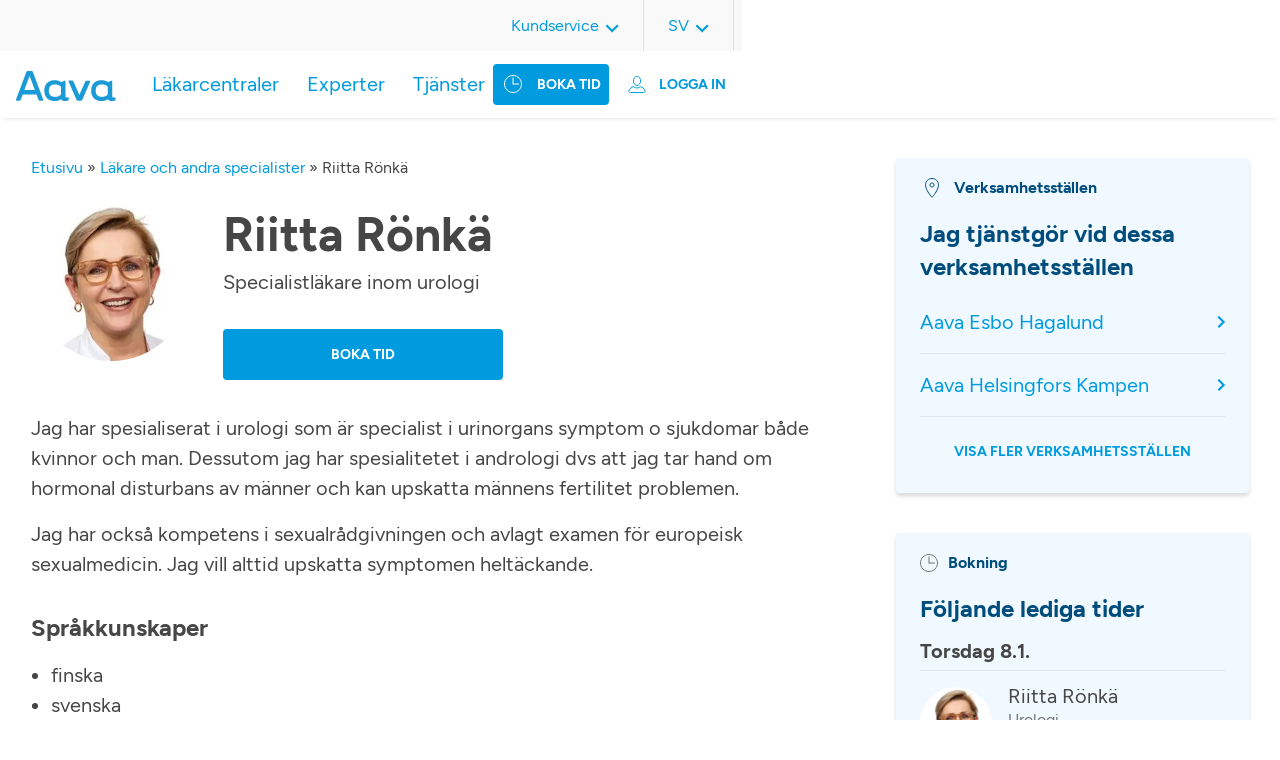

--- FILE ---
content_type: text/html; charset=UTF-8
request_url: https://www.aava.fi/sv/lakare-och-andra-specialister/riitta-ronka-3/
body_size: 12565
content:
<!DOCTYPE html>
<html lang="sv-SE">

<head>
		<!-- Cookie Information -->
<script id="CookieConsent" src="https://policy.app.cookieinformation.com/uc.js"
    data-culture="FI" type="text/javascript"></script>
<!-- End Cookie Information -->
<script>
    window.addEventListener('CookieInformationConsentGiven', function(event) {
        if (!window.ldanalytics) window.ldanalytics = [];
        if (CookieInformation.getConsentGivenFor('cookie_cat_statistic')) {
            window.ldanalytics.push(function(a) {
                a.toggleTracking(true, false);
            });
        } else {
           window.ldanalytics.push(function(a) {
               a.toggleTracking(false, false);
           });
        }
    }, false);
</script>
<meta name="google-site-verification" content="Xow9btFsuFNgWNuwZOs5MuBqEJDjrkJUYl0SOyS3V_c" />
	<meta charset="UTF-8" />

		<meta http-equiv="X-UA-Compatible" content="IE=edge" />

    <meta name="viewport" content="width=device-width, initial-scale=1, shrink-to-fit=no" />
  <meta name="wp-stylesheet-directory-uri" content="https://www.aava.fi/wp-content/themes/aava2021" />

  <meta name='robots' content='index, follow, max-image-preview:large, max-snippet:-1, max-video-preview:-1' />
	<style>img:is([sizes="auto" i], [sizes^="auto," i]) { contain-intrinsic-size: 3000px 1500px }</style>
	<link rel="alternate" href="https://www.aava.fi/laakarit-ja-muut-asiantuntijat/riitta-ronka/" hreflang="fi" />
<link rel="alternate" href="https://www.aava.fi/en/doctors-and-other-specialists/riitta-ronka-2/" hreflang="en" />
<link rel="alternate" href="https://www.aava.fi/sv/lakare-och-andra-specialister/riitta-ronka-3/" hreflang="sv" />

	<!-- This site is optimized with the Yoast SEO Premium plugin v26.2 (Yoast SEO v26.6) - https://yoast.com/wordpress/plugins/seo/ -->
	<title>Riitta Rönkä | Boka tid | Läkarcentralen Aava</title>
	<meta name="description" content="Bekanta dig med experten Riitta Rönkä och boka tid. Välkommen till mottagningen!" />
	<link rel="canonical" href="https://www.aava.fi/sv/lakare-och-andra-specialister/riitta-ronka-3/" />
	<meta property="og:locale" content="sv_SE" />
	<meta property="og:locale:alternate" content="fi_FI" />
	<meta property="og:locale:alternate" content="en_US" />
	<meta property="og:type" content="article" />
	<meta property="og:title" content="Riitta Rönkä" />
	<meta property="og:description" content="Bekanta dig med experten Riitta Rönkä och boka tid. Välkommen till mottagningen!" />
	<meta property="og:url" content="https://www.aava.fi/sv/lakare-och-andra-specialister/riitta-ronka-3/" />
	<meta property="og:site_name" content="Lääkärikeskus Aava" />
	<meta property="article:publisher" content="https://www.facebook.com/LaakarikeskusAava" />
	<meta name="twitter:card" content="summary_large_image" />
	<meta name="twitter:site" content="@AavaLk" />
	<script type="application/ld+json" class="yoast-schema-graph">{"@context":"https://schema.org","@graph":[{"@type":"WebPage","@id":"https://www.aava.fi/sv/lakare-och-andra-specialister/riitta-ronka-3/","url":"https://www.aava.fi/sv/lakare-och-andra-specialister/riitta-ronka-3/","name":"Riitta Rönkä | Boka tid | Läkarcentralen Aava","isPartOf":{"@id":"https://www.aava.fi/sv/framsida/#website"},"datePublished":"2025-10-31T08:16:07+00:00","description":"Bekanta dig med experten Riitta Rönkä och boka tid. Välkommen till mottagningen!","breadcrumb":{"@id":"https://www.aava.fi/sv/lakare-och-andra-specialister/riitta-ronka-3/#breadcrumb"},"inLanguage":"sv-SE","potentialAction":[{"@type":"ReadAction","target":["https://www.aava.fi/sv/lakare-och-andra-specialister/riitta-ronka-3/"]}]},{"@type":"BreadcrumbList","@id":"https://www.aava.fi/sv/lakare-och-andra-specialister/riitta-ronka-3/#breadcrumb","itemListElement":[{"@type":"ListItem","position":1,"name":"Etusivu","item":"https://www.aava.fi/sv/framsida/"},{"@type":"ListItem","position":2,"name":"Läkare och andra specialister","item":"https://www.aava.fi/sv/lakare-och-andra-specialister/"},{"@type":"ListItem","position":3,"name":"Riitta Rönkä"}]},{"@type":"WebSite","@id":"https://www.aava.fi/sv/framsida/#website","url":"https://www.aava.fi/sv/framsida/","name":"Lääkärikeskus Aava","description":"5,5 miljoonaa tapaa voida hyvin","publisher":{"@id":"https://www.aava.fi/sv/framsida/#organization"},"potentialAction":[{"@type":"SearchAction","target":{"@type":"EntryPoint","urlTemplate":"https://www.aava.fi/sv/framsida/?s={search_term_string}"},"query-input":{"@type":"PropertyValueSpecification","valueRequired":true,"valueName":"search_term_string"}}],"inLanguage":"sv-SE"},{"@type":"Organization","@id":"https://www.aava.fi/sv/framsida/#organization","name":"Lääkärikeskus Aava Oy","url":"https://www.aava.fi/sv/framsida/","logo":{"@type":"ImageObject","inLanguage":"sv-SE","@id":"https://www.aava.fi/sv/framsida/#/schema/logo/image/","url":"https://www.aava.fi/wp-content/uploads/2022/03/Aava_pystylogo_cmyk.jpeg","contentUrl":"https://www.aava.fi/wp-content/uploads/2022/03/Aava_pystylogo_cmyk.jpeg","width":2244,"height":709,"caption":"Lääkärikeskus Aava Oy"},"image":{"@id":"https://www.aava.fi/sv/framsida/#/schema/logo/image/"},"sameAs":["https://www.facebook.com/LaakarikeskusAava","https://x.com/AavaLk","https://www.linkedin.com/company/l-k-rikeskus-aava/","https://www.youtube.com/channel/UCCbm_yefq9fdyAnpz77q_Tw","https://fi.wikipedia.org/wiki/Lääkärikeskus_Aava"]}]}</script>
	<!-- / Yoast SEO Premium plugin. -->


<link rel='dns-prefetch' href='//static.addtoany.com' />
		<style>
			.lazyload,
			.lazyloading {
				max-width: 100%;
			}
		</style>
				<style>
			.smush-dimensions {
				--smush-image-aspect-ratio: auto;
				aspect-ratio: var(--smush-image-aspect-ratio);
			}
		</style>
		<script type="text/javascript">
/* <![CDATA[ */
window._wpemojiSettings = {"baseUrl":"https:\/\/s.w.org\/images\/core\/emoji\/16.0.1\/72x72\/","ext":".png","svgUrl":"https:\/\/s.w.org\/images\/core\/emoji\/16.0.1\/svg\/","svgExt":".svg","source":{"concatemoji":"https:\/\/www.aava.fi\/wp-includes\/js\/wp-emoji-release.min.js?ver=6.8.3"}};
/*! This file is auto-generated */
!function(s,n){var o,i,e;function c(e){try{var t={supportTests:e,timestamp:(new Date).valueOf()};sessionStorage.setItem(o,JSON.stringify(t))}catch(e){}}function p(e,t,n){e.clearRect(0,0,e.canvas.width,e.canvas.height),e.fillText(t,0,0);var t=new Uint32Array(e.getImageData(0,0,e.canvas.width,e.canvas.height).data),a=(e.clearRect(0,0,e.canvas.width,e.canvas.height),e.fillText(n,0,0),new Uint32Array(e.getImageData(0,0,e.canvas.width,e.canvas.height).data));return t.every(function(e,t){return e===a[t]})}function u(e,t){e.clearRect(0,0,e.canvas.width,e.canvas.height),e.fillText(t,0,0);for(var n=e.getImageData(16,16,1,1),a=0;a<n.data.length;a++)if(0!==n.data[a])return!1;return!0}function f(e,t,n,a){switch(t){case"flag":return n(e,"\ud83c\udff3\ufe0f\u200d\u26a7\ufe0f","\ud83c\udff3\ufe0f\u200b\u26a7\ufe0f")?!1:!n(e,"\ud83c\udde8\ud83c\uddf6","\ud83c\udde8\u200b\ud83c\uddf6")&&!n(e,"\ud83c\udff4\udb40\udc67\udb40\udc62\udb40\udc65\udb40\udc6e\udb40\udc67\udb40\udc7f","\ud83c\udff4\u200b\udb40\udc67\u200b\udb40\udc62\u200b\udb40\udc65\u200b\udb40\udc6e\u200b\udb40\udc67\u200b\udb40\udc7f");case"emoji":return!a(e,"\ud83e\udedf")}return!1}function g(e,t,n,a){var r="undefined"!=typeof WorkerGlobalScope&&self instanceof WorkerGlobalScope?new OffscreenCanvas(300,150):s.createElement("canvas"),o=r.getContext("2d",{willReadFrequently:!0}),i=(o.textBaseline="top",o.font="600 32px Arial",{});return e.forEach(function(e){i[e]=t(o,e,n,a)}),i}function t(e){var t=s.createElement("script");t.src=e,t.defer=!0,s.head.appendChild(t)}"undefined"!=typeof Promise&&(o="wpEmojiSettingsSupports",i=["flag","emoji"],n.supports={everything:!0,everythingExceptFlag:!0},e=new Promise(function(e){s.addEventListener("DOMContentLoaded",e,{once:!0})}),new Promise(function(t){var n=function(){try{var e=JSON.parse(sessionStorage.getItem(o));if("object"==typeof e&&"number"==typeof e.timestamp&&(new Date).valueOf()<e.timestamp+604800&&"object"==typeof e.supportTests)return e.supportTests}catch(e){}return null}();if(!n){if("undefined"!=typeof Worker&&"undefined"!=typeof OffscreenCanvas&&"undefined"!=typeof URL&&URL.createObjectURL&&"undefined"!=typeof Blob)try{var e="postMessage("+g.toString()+"("+[JSON.stringify(i),f.toString(),p.toString(),u.toString()].join(",")+"));",a=new Blob([e],{type:"text/javascript"}),r=new Worker(URL.createObjectURL(a),{name:"wpTestEmojiSupports"});return void(r.onmessage=function(e){c(n=e.data),r.terminate(),t(n)})}catch(e){}c(n=g(i,f,p,u))}t(n)}).then(function(e){for(var t in e)n.supports[t]=e[t],n.supports.everything=n.supports.everything&&n.supports[t],"flag"!==t&&(n.supports.everythingExceptFlag=n.supports.everythingExceptFlag&&n.supports[t]);n.supports.everythingExceptFlag=n.supports.everythingExceptFlag&&!n.supports.flag,n.DOMReady=!1,n.readyCallback=function(){n.DOMReady=!0}}).then(function(){return e}).then(function(){var e;n.supports.everything||(n.readyCallback(),(e=n.source||{}).concatemoji?t(e.concatemoji):e.wpemoji&&e.twemoji&&(t(e.twemoji),t(e.wpemoji)))}))}((window,document),window._wpemojiSettings);
/* ]]> */
</script>
<style id='wp-emoji-styles-inline-css' type='text/css'>

	img.wp-smiley, img.emoji {
		display: inline !important;
		border: none !important;
		box-shadow: none !important;
		height: 1em !important;
		width: 1em !important;
		margin: 0 0.07em !important;
		vertical-align: -0.1em !important;
		background: none !important;
		padding: 0 !important;
	}
</style>
<link rel='stylesheet' id='wp-block-library-css' href='https://www.aava.fi/wp-includes/css/dist/block-library/style.min.css?ver=6.8.3' type='text/css' media='all' />
<style id='classic-theme-styles-inline-css' type='text/css'>
/*! This file is auto-generated */
.wp-block-button__link{color:#fff;background-color:#32373c;border-radius:9999px;box-shadow:none;text-decoration:none;padding:calc(.667em + 2px) calc(1.333em + 2px);font-size:1.125em}.wp-block-file__button{background:#32373c;color:#fff;text-decoration:none}
</style>
<link rel='stylesheet' id='responsive_iframes-cgb-style-css-css' href='https://www.aava.fi/wp-content/plugins/responsive-iframe/dist/blocks.style.build.css' type='text/css' media='all' />
<style id='global-styles-inline-css' type='text/css'>
:root{--wp--preset--aspect-ratio--square: 1;--wp--preset--aspect-ratio--4-3: 4/3;--wp--preset--aspect-ratio--3-4: 3/4;--wp--preset--aspect-ratio--3-2: 3/2;--wp--preset--aspect-ratio--2-3: 2/3;--wp--preset--aspect-ratio--16-9: 16/9;--wp--preset--aspect-ratio--9-16: 9/16;--wp--preset--color--black: #000000;--wp--preset--color--cyan-bluish-gray: #abb8c3;--wp--preset--color--white: #ffffff;--wp--preset--color--pale-pink: #f78da7;--wp--preset--color--vivid-red: #cf2e2e;--wp--preset--color--luminous-vivid-orange: #ff6900;--wp--preset--color--luminous-vivid-amber: #fcb900;--wp--preset--color--light-green-cyan: #7bdcb5;--wp--preset--color--vivid-green-cyan: #00d084;--wp--preset--color--pale-cyan-blue: #8ed1fc;--wp--preset--color--vivid-cyan-blue: #0693e3;--wp--preset--color--vivid-purple: #9b51e0;--wp--preset--color--blue: #0079ad;--wp--preset--color--blue-dark: #0792cf;--wp--preset--color--blue-darker: #004d7d;--wp--preset--color--blue-aava: #009bdf;--wp--preset--color--blue-light: #daf4fe;--wp--preset--color--blue-lighter: #f0f9ff;--wp--preset--color--gray-darker: #464646;--wp--preset--color--green-aava: #A7C753;--wp--preset--color--pink-aava: #D30496;--wp--preset--gradient--vivid-cyan-blue-to-vivid-purple: linear-gradient(135deg,rgba(6,147,227,1) 0%,rgb(155,81,224) 100%);--wp--preset--gradient--light-green-cyan-to-vivid-green-cyan: linear-gradient(135deg,rgb(122,220,180) 0%,rgb(0,208,130) 100%);--wp--preset--gradient--luminous-vivid-amber-to-luminous-vivid-orange: linear-gradient(135deg,rgba(252,185,0,1) 0%,rgba(255,105,0,1) 100%);--wp--preset--gradient--luminous-vivid-orange-to-vivid-red: linear-gradient(135deg,rgba(255,105,0,1) 0%,rgb(207,46,46) 100%);--wp--preset--gradient--very-light-gray-to-cyan-bluish-gray: linear-gradient(135deg,rgb(238,238,238) 0%,rgb(169,184,195) 100%);--wp--preset--gradient--cool-to-warm-spectrum: linear-gradient(135deg,rgb(74,234,220) 0%,rgb(151,120,209) 20%,rgb(207,42,186) 40%,rgb(238,44,130) 60%,rgb(251,105,98) 80%,rgb(254,248,76) 100%);--wp--preset--gradient--blush-light-purple: linear-gradient(135deg,rgb(255,206,236) 0%,rgb(152,150,240) 100%);--wp--preset--gradient--blush-bordeaux: linear-gradient(135deg,rgb(254,205,165) 0%,rgb(254,45,45) 50%,rgb(107,0,62) 100%);--wp--preset--gradient--luminous-dusk: linear-gradient(135deg,rgb(255,203,112) 0%,rgb(199,81,192) 50%,rgb(65,88,208) 100%);--wp--preset--gradient--pale-ocean: linear-gradient(135deg,rgb(255,245,203) 0%,rgb(182,227,212) 50%,rgb(51,167,181) 100%);--wp--preset--gradient--electric-grass: linear-gradient(135deg,rgb(202,248,128) 0%,rgb(113,206,126) 100%);--wp--preset--gradient--midnight: linear-gradient(135deg,rgb(2,3,129) 0%,rgb(40,116,252) 100%);--wp--preset--font-size--small: 13px;--wp--preset--font-size--medium: 20px;--wp--preset--font-size--large: 36px;--wp--preset--font-size--x-large: 42px;--wp--preset--spacing--20: 0.44rem;--wp--preset--spacing--30: 0.67rem;--wp--preset--spacing--40: 1rem;--wp--preset--spacing--50: 1.5rem;--wp--preset--spacing--60: 2.25rem;--wp--preset--spacing--70: 3.38rem;--wp--preset--spacing--80: 5.06rem;--wp--preset--shadow--natural: 6px 6px 9px rgba(0, 0, 0, 0.2);--wp--preset--shadow--deep: 12px 12px 50px rgba(0, 0, 0, 0.4);--wp--preset--shadow--sharp: 6px 6px 0px rgba(0, 0, 0, 0.2);--wp--preset--shadow--outlined: 6px 6px 0px -3px rgba(255, 255, 255, 1), 6px 6px rgba(0, 0, 0, 1);--wp--preset--shadow--crisp: 6px 6px 0px rgba(0, 0, 0, 1);}:where(.is-layout-flex){gap: 0.5em;}:where(.is-layout-grid){gap: 0.5em;}body .is-layout-flex{display: flex;}.is-layout-flex{flex-wrap: wrap;align-items: center;}.is-layout-flex > :is(*, div){margin: 0;}body .is-layout-grid{display: grid;}.is-layout-grid > :is(*, div){margin: 0;}:where(.wp-block-columns.is-layout-flex){gap: 2em;}:where(.wp-block-columns.is-layout-grid){gap: 2em;}:where(.wp-block-post-template.is-layout-flex){gap: 1.25em;}:where(.wp-block-post-template.is-layout-grid){gap: 1.25em;}.has-black-color{color: var(--wp--preset--color--black) !important;}.has-cyan-bluish-gray-color{color: var(--wp--preset--color--cyan-bluish-gray) !important;}.has-white-color{color: var(--wp--preset--color--white) !important;}.has-pale-pink-color{color: var(--wp--preset--color--pale-pink) !important;}.has-vivid-red-color{color: var(--wp--preset--color--vivid-red) !important;}.has-luminous-vivid-orange-color{color: var(--wp--preset--color--luminous-vivid-orange) !important;}.has-luminous-vivid-amber-color{color: var(--wp--preset--color--luminous-vivid-amber) !important;}.has-light-green-cyan-color{color: var(--wp--preset--color--light-green-cyan) !important;}.has-vivid-green-cyan-color{color: var(--wp--preset--color--vivid-green-cyan) !important;}.has-pale-cyan-blue-color{color: var(--wp--preset--color--pale-cyan-blue) !important;}.has-vivid-cyan-blue-color{color: var(--wp--preset--color--vivid-cyan-blue) !important;}.has-vivid-purple-color{color: var(--wp--preset--color--vivid-purple) !important;}.has-black-background-color{background-color: var(--wp--preset--color--black) !important;}.has-cyan-bluish-gray-background-color{background-color: var(--wp--preset--color--cyan-bluish-gray) !important;}.has-white-background-color{background-color: var(--wp--preset--color--white) !important;}.has-pale-pink-background-color{background-color: var(--wp--preset--color--pale-pink) !important;}.has-vivid-red-background-color{background-color: var(--wp--preset--color--vivid-red) !important;}.has-luminous-vivid-orange-background-color{background-color: var(--wp--preset--color--luminous-vivid-orange) !important;}.has-luminous-vivid-amber-background-color{background-color: var(--wp--preset--color--luminous-vivid-amber) !important;}.has-light-green-cyan-background-color{background-color: var(--wp--preset--color--light-green-cyan) !important;}.has-vivid-green-cyan-background-color{background-color: var(--wp--preset--color--vivid-green-cyan) !important;}.has-pale-cyan-blue-background-color{background-color: var(--wp--preset--color--pale-cyan-blue) !important;}.has-vivid-cyan-blue-background-color{background-color: var(--wp--preset--color--vivid-cyan-blue) !important;}.has-vivid-purple-background-color{background-color: var(--wp--preset--color--vivid-purple) !important;}.has-black-border-color{border-color: var(--wp--preset--color--black) !important;}.has-cyan-bluish-gray-border-color{border-color: var(--wp--preset--color--cyan-bluish-gray) !important;}.has-white-border-color{border-color: var(--wp--preset--color--white) !important;}.has-pale-pink-border-color{border-color: var(--wp--preset--color--pale-pink) !important;}.has-vivid-red-border-color{border-color: var(--wp--preset--color--vivid-red) !important;}.has-luminous-vivid-orange-border-color{border-color: var(--wp--preset--color--luminous-vivid-orange) !important;}.has-luminous-vivid-amber-border-color{border-color: var(--wp--preset--color--luminous-vivid-amber) !important;}.has-light-green-cyan-border-color{border-color: var(--wp--preset--color--light-green-cyan) !important;}.has-vivid-green-cyan-border-color{border-color: var(--wp--preset--color--vivid-green-cyan) !important;}.has-pale-cyan-blue-border-color{border-color: var(--wp--preset--color--pale-cyan-blue) !important;}.has-vivid-cyan-blue-border-color{border-color: var(--wp--preset--color--vivid-cyan-blue) !important;}.has-vivid-purple-border-color{border-color: var(--wp--preset--color--vivid-purple) !important;}.has-vivid-cyan-blue-to-vivid-purple-gradient-background{background: var(--wp--preset--gradient--vivid-cyan-blue-to-vivid-purple) !important;}.has-light-green-cyan-to-vivid-green-cyan-gradient-background{background: var(--wp--preset--gradient--light-green-cyan-to-vivid-green-cyan) !important;}.has-luminous-vivid-amber-to-luminous-vivid-orange-gradient-background{background: var(--wp--preset--gradient--luminous-vivid-amber-to-luminous-vivid-orange) !important;}.has-luminous-vivid-orange-to-vivid-red-gradient-background{background: var(--wp--preset--gradient--luminous-vivid-orange-to-vivid-red) !important;}.has-very-light-gray-to-cyan-bluish-gray-gradient-background{background: var(--wp--preset--gradient--very-light-gray-to-cyan-bluish-gray) !important;}.has-cool-to-warm-spectrum-gradient-background{background: var(--wp--preset--gradient--cool-to-warm-spectrum) !important;}.has-blush-light-purple-gradient-background{background: var(--wp--preset--gradient--blush-light-purple) !important;}.has-blush-bordeaux-gradient-background{background: var(--wp--preset--gradient--blush-bordeaux) !important;}.has-luminous-dusk-gradient-background{background: var(--wp--preset--gradient--luminous-dusk) !important;}.has-pale-ocean-gradient-background{background: var(--wp--preset--gradient--pale-ocean) !important;}.has-electric-grass-gradient-background{background: var(--wp--preset--gradient--electric-grass) !important;}.has-midnight-gradient-background{background: var(--wp--preset--gradient--midnight) !important;}.has-small-font-size{font-size: var(--wp--preset--font-size--small) !important;}.has-medium-font-size{font-size: var(--wp--preset--font-size--medium) !important;}.has-large-font-size{font-size: var(--wp--preset--font-size--large) !important;}.has-x-large-font-size{font-size: var(--wp--preset--font-size--x-large) !important;}
:where(.wp-block-post-template.is-layout-flex){gap: 1.25em;}:where(.wp-block-post-template.is-layout-grid){gap: 1.25em;}
:where(.wp-block-columns.is-layout-flex){gap: 2em;}:where(.wp-block-columns.is-layout-grid){gap: 2em;}
:root :where(.wp-block-pullquote){font-size: 1.5em;line-height: 1.6;}
</style>
<link rel='stylesheet' id='contact-form-7-css' href='https://www.aava.fi/wp-content/plugins/contact-form-7/includes/css/styles.css?ver=6.1.4' type='text/css' media='all' />
<link rel='stylesheet' id='printomatic-css-css' href='https://www.aava.fi/wp-content/plugins/print-o-matic/css/style.css?ver=2.0' type='text/css' media='all' />
<style id='printomatic-css-inline-css' type='text/css'>
@media print {
.site-footer {
	display: none;
}
}

</style>
<link rel='stylesheet' id='wppopups-base-css' href='https://www.aava.fi/wp-content/plugins/wp-popups-lite/src/assets/css/wppopups-base.css?ver=2.2.0.3' type='text/css' media='all' />
<link rel='stylesheet' id='addtoany-css' href='https://www.aava.fi/wp-content/plugins/add-to-any/addtoany.min.css?ver=1.16' type='text/css' media='all' />
<link rel='stylesheet' id='aava2021-styles-css' href='https://www.aava.fi/wp-content/themes/aava2021/assets/dist/main.css?ver=1765890661' type='text/css' media='all' />
<script type="text/javascript" src="https://www.aava.fi/wp-content/plugins/responsive-iframe/src//js/constants.js?ver=6.8.3" id="constants_responsive_iframe-js"></script>
<script type="text/javascript" src="https://www.aava.fi/wp-includes/js/jquery/jquery.min.js?ver=3.7.1" id="jquery-core-js"></script>
<script type="text/javascript" src="https://www.aava.fi/wp-includes/js/jquery/jquery-migrate.min.js?ver=3.4.1" id="jquery-migrate-js"></script>
<script type="text/javascript" src="https://www.aava.fi/wp-includes/js/dist/hooks.min.js?ver=4d63a3d491d11ffd8ac6" id="wp-hooks-js"></script>
<script type="text/javascript" id="addtoany-core-js-before">
/* <![CDATA[ */
window.a2a_config=window.a2a_config||{};a2a_config.callbacks=[];a2a_config.overlays=[];a2a_config.templates={};a2a_localize = {
	Share: "Dela",
	Save: "Spara",
	Subscribe: "Prenumerera",
	Email: "E-post",
	Bookmark: "Bokmärk",
	ShowAll: "Visa alla",
	ShowLess: "Visa färre",
	FindServices: "Hitta tjänst(er)",
	FindAnyServiceToAddTo: "Hitta direkt en tjänst att lägga till",
	PoweredBy: "Drivs av",
	ShareViaEmail: "Dela via e-post",
	SubscribeViaEmail: "Prenumerera via e-post",
	BookmarkInYourBrowser: "Lägg till som bokmärke i din webbläsare",
	BookmarkInstructions: "Tryck Ctrl+D eller \u2318+D för att lägga till denna sida som bokmärke",
	AddToYourFavorites: "Lägg till i dina favoriter",
	SendFromWebOrProgram: "Skicka från valfri e-postadress eller e-postprogram",
	EmailProgram: "E-postprogram",
	More: "Mer&#8230;",
	ThanksForSharing: "Tack för att du delar!",
	ThanksForFollowing: "Tack för att du följer!"
};

a2a_config.icon_color="#009bdf";
/* ]]> */
</script>
<script type="text/javascript" defer src="https://static.addtoany.com/menu/page.js" id="addtoany-core-js"></script>
<script type="text/javascript" defer src="https://www.aava.fi/wp-content/plugins/add-to-any/addtoany.min.js?ver=1.1" id="addtoany-jquery-js"></script>
<script type="text/javascript" src="https://www.aava.fi/wp-includes/js/dist/i18n.min.js?ver=5e580eb46a90c2b997e6" id="wp-i18n-js"></script>
<script type="text/javascript" id="wp-i18n-js-after">
/* <![CDATA[ */
wp.i18n.setLocaleData( { 'text direction\u0004ltr': [ 'ltr' ] } );
/* ]]> */
</script>
<script type="text/javascript" src="https://www.aava.fi/wp-includes/js/jquery/ui/core.min.js?ver=1.13.3" id="jquery-ui-core-js"></script>
<script type="text/javascript" src="https://www.aava.fi/wp-includes/js/jquery/ui/menu.min.js?ver=1.13.3" id="jquery-ui-menu-js"></script>
<script type="text/javascript" src="https://www.aava.fi/wp-includes/js/dist/dom-ready.min.js?ver=f77871ff7694fffea381" id="wp-dom-ready-js"></script>
<script type="text/javascript" id="wp-a11y-js-translations">
/* <![CDATA[ */
( function( domain, translations ) {
	var localeData = translations.locale_data[ domain ] || translations.locale_data.messages;
	localeData[""].domain = domain;
	wp.i18n.setLocaleData( localeData, domain );
} )( "default", {"translation-revision-date":"2023-01-22 14:27:03+0000","generator":"GlotPress\/4.0.0-alpha.3","domain":"messages","locale_data":{"messages":{"":{"domain":"messages","plural-forms":"nplurals=2; plural=n != 1;","lang":"sv_SE"},"Notifications":["Aviseringar"]}},"comment":{"reference":"wp-includes\/js\/dist\/a11y.js"}} );
/* ]]> */
</script>
<script type="text/javascript" src="https://www.aava.fi/wp-includes/js/dist/a11y.min.js?ver=3156534cc54473497e14" id="wp-a11y-js"></script>
<script type="text/javascript" src="https://www.aava.fi/wp-includes/js/jquery/ui/autocomplete.min.js?ver=1.13.3" id="jquery-ui-autocomplete-js"></script>
<script type="text/javascript" src="https://www.aava.fi/wp-content/themes/aava2021/assets/src/scripts/filter-select/filter-select.js?ver=1.0" id="aava-filter-select-terms-js"></script>
<script type="text/javascript" src="https://www.aava.fi/wp-content/plugins/responsive-iframe/src//js/responsiveIframe.js?ver=6.8.3" id="responsive_iframe_patrickp-js"></script>
<link rel="https://api.w.org/" href="https://www.aava.fi/wp-json/" /><link rel="EditURI" type="application/rsd+xml" title="RSD" href="https://www.aava.fi/xmlrpc.php?rsd" />
<link rel='shortlink' href='https://www.aava.fi/?p=26113' />
<link rel="alternate" title="oEmbed (JSON)" type="application/json+oembed" href="https://www.aava.fi/wp-json/oembed/1.0/embed?url=https%3A%2F%2Fwww.aava.fi%2Fsv%2Flakare-och-andra-specialister%2Friitta-ronka-3%2F&#038;lang=sv" />
<link rel="alternate" title="oEmbed (XML)" type="text/xml+oembed" href="https://www.aava.fi/wp-json/oembed/1.0/embed?url=https%3A%2F%2Fwww.aava.fi%2Fsv%2Flakare-och-andra-specialister%2Friitta-ronka-3%2F&#038;format=xml&#038;lang=sv" />
<meta name="cdp-version" content="1.5.0" /><meta name="generator" content="performance-lab 4.0.0; plugins: ">
<!-- Stream WordPress user activity plugin v4.1.1 -->
		<script>
			document.documentElement.className = document.documentElement.className.replace('no-js', 'js');
		</script>
				<style>
			.no-js img.lazyload {
				display: none;
			}

			figure.wp-block-image img.lazyloading {
				min-width: 150px;
			}

			.lazyload,
			.lazyloading {
				--smush-placeholder-width: 100px;
				--smush-placeholder-aspect-ratio: 1/1;
				width: var(--smush-image-width, var(--smush-placeholder-width)) !important;
				aspect-ratio: var(--smush-image-aspect-ratio, var(--smush-placeholder-aspect-ratio)) !important;
			}

						.lazyload, .lazyloading {
				opacity: 0;
			}

			.lazyloaded {
				opacity: 1;
				transition: opacity 400ms;
				transition-delay: 0ms;
			}

					</style>
		<link rel="icon" href="https://www.aava.fi/wp-content/smush-webp/2021/11/favicon.png.webp" sizes="32x32" />
<link rel="icon" href="https://www.aava.fi/wp-content/smush-webp/2021/11/favicon.png.webp" sizes="192x192" />
<link rel="apple-touch-icon" href="https://www.aava.fi/wp-content/smush-webp/2021/11/favicon.png.webp" />
<meta name="msapplication-TileImage" content="https://www.aava.fi/wp-content/uploads/2021/11/favicon.png" />
		<style type="text/css" id="wp-custom-css">
			/* 9.7.2025 */
/* Fix top menu item breaking to two lines on 1024px screen width */
/*
.main-menu .menu-item > a,
.site-header .site-header__time-booking .appointment-button__header {
    white-space: nowrap;
}
/* Hide vaara aika button icon for 1024px screen to save spaces
@media screen and (width: 1024px) {
    .site-header .site-header__time-booking .appointment-button__header a:before {
			display: none;
    }
}*/
/* finnish-service-logo smush fix
 * 24.9.25
 */
/*img.finnish-service-logo {
	width: unset !important;
	--smush-image-width: unset !important;
  --smush-image-aspect-ratio: unset !important;
}*/		</style>
		</head>

<body>
	

	<header id="site-header" class="site-header">

<input type="checkbox" id="nav-toggle" class="nav-toggle mobile-visible">
<input type="checkbox" id="online-appointment-toggle" class="online-appointment-toggle mobile-visible">
	<div class="site-header-mobile mobile-visible">
		<label for="nav-toggle" class="burger-menu">
			<span></span>
			<span></span>
			<span></span>
		</label>
		<div class="site-header__item site-header__logo">
							<a href="https://www.aava.fi/sv/framsida/" class="custom-logo-link" rel="home"><img width="1" height="1" data-src="https://www.aava.fi/wp-content/uploads/2022/04/Aava_logo.svg" class="custom-logo lazyload" alt="Lääkärikeskus Aava" decoding="async" src="[data-uri]" style="--smush-placeholder-width: 1px; --smush-placeholder-aspect-ratio: 1/1;" /></a>					</div>
		<label for="online-appointment-toggle" class="online-appointment-menu">
			<div id="transact-online-button" class="transact-online-button">
	<a>
		<!-- Asioi verkossa -->
		Logga in	</a>
	<nav id="online-appointment-navigation" class="online-appointment-navigation" role="navigation" aria-label="Online-appointment">
	<div class="close-online-appointment mobile-visible">
		<label for="online-appointment-toggle" class="online-appointment-menu">
			<!-- ic_close_blue.svg -->
			<svg width="24" height="24" viewBox="0 0 12 12" fill="none" xmlns="http://www.w3.org/2000/svg">
				<path d="M10.9091 0L12 1.09091L7.09091 6L12 10.9091L10.9091 12L6 7.09091L1.09091 12L0 10.9091L4.90909 6L0 1.09091L1.09091 0L6 4.90909L10.9091 0Z" fill="#009bdf"/>
			</svg>
		</label>
	</div>
					<div class="menu-online-appointment-menu-svenska-container"><ul id="menu-online-appointment-menu-svenska" class="online-appointment"><li id="menu-item-14337" class="menu-item menu-item-type-custom menu-item-object-custom menu-item-has-children menu-item-14337"><a>Privatkunder</a>
<ul class="sub-menu">
	<li id="menu-item-14338" class="menu-item menu-item-type-custom menu-item-object-custom menu-item-14338"><a href="https://asiointi.aava.fi/sv/ajanvaraus">Online tidsbokning</a></li>
	<li id="menu-item-14339" class="menu-item menu-item-type-custom menu-item-object-custom menu-item-14339"><a href="https://asiointi.aava.fi/sv/kirjaudu">OmaAava</a></li>
</ul>
</li>
<li id="menu-item-14336" class="menu-item menu-item-type-custom menu-item-object-custom menu-item-has-children menu-item-14336"><a>Företagshälsovård</a>
<ul class="sub-menu">
	<li id="menu-item-14340" class="menu-item menu-item-type-custom menu-item-object-custom menu-item-14340"><a href="https://asiointi.aava.fi/sv/ajanvaraus">Online tidsbokning</a></li>
	<li id="menu-item-14341" class="menu-item menu-item-type-custom menu-item-object-custom menu-item-14341"><a href="https://asiointi.aava.fi/sv/kirjaudu">OmaAava</a></li>
	<li id="menu-item-14342" class="menu-item menu-item-type-custom menu-item-object-custom menu-item-14342"><a href="http://hallinta.aava.fi/">Aava Hallinta</a></li>
</ul>
</li>
</ul></div>			</nav>
</div>


		</label>
		<!-- <div class="site-header__item site-header__search-bar">
		</div> -->
	</div>

	
	<div class="menu-wrapper">
		<div class="site-header-mobile mobile-visible">
			<label for="nav-toggle" class="burger-menu overlay-label">
				<!-- ic_close_blue.svg -->
				<svg width="24" height="24" viewBox="0 0 12 12" fill="none" xmlns="http://www.w3.org/2000/svg">
					<path d="M10.9091 0L12 1.09091L7.09091 6L12 10.9091L10.9091 12L6 7.09091L1.09091 12L0 10.9091L4.90909 6L0 1.09091L1.09091 0L6 4.90909L10.9091 0Z" fill="#009bdf"/>
				</svg>
			</label>
			<div class="site-header__item site-header__logo">
									<a href="https://www.aava.fi/sv/framsida/" class="custom-logo-link" rel="home"><img width="1" height="1" data-src="https://www.aava.fi/wp-content/uploads/2022/04/Aava_logo.svg" class="custom-logo lazyload" alt="Lääkärikeskus Aava" decoding="async" src="[data-uri]" style="--smush-placeholder-width: 1px; --smush-placeholder-aspect-ratio: 1/1;" /></a>							</div>
		</div>
		<div class="site-header-container__bottom">
			<div class="site-header__item site-header__logo desktop-visible">
									<a href="https://www.aava.fi/sv/framsida/" class="custom-logo-link" rel="home"><img width="1" height="1" data-src="https://www.aava.fi/wp-content/uploads/2022/04/Aava_logo.svg" class="custom-logo lazyload" alt="Lääkärikeskus Aava" decoding="async" src="[data-uri]" style="--smush-placeholder-width: 1px; --smush-placeholder-aspect-ratio: 1/1;" /></a>							</div>

			<div class="site-header__item site-header__time-booking">
				<div class="appointment-button__header">
					<a href="https://asiointi.aava.fi/sv/tidsbokning?" rel="noopener nofollow">
						<!-- Varaa aika -->
						Boka tid					</a>
				</div>
				<div id="transact-online-button" class="transact-online-button">
	<a>
		<!-- Asioi verkossa -->
		Logga in	</a>
	<nav id="online-appointment-navigation" class="online-appointment-navigation" role="navigation" aria-label="Online-appointment">
	<div class="close-online-appointment mobile-visible">
		<label for="online-appointment-toggle" class="online-appointment-menu">
			<!-- ic_close_blue.svg -->
			<svg width="24" height="24" viewBox="0 0 12 12" fill="none" xmlns="http://www.w3.org/2000/svg">
				<path d="M10.9091 0L12 1.09091L7.09091 6L12 10.9091L10.9091 12L6 7.09091L1.09091 12L0 10.9091L4.90909 6L0 1.09091L1.09091 0L6 4.90909L10.9091 0Z" fill="#009bdf"/>
			</svg>
		</label>
	</div>
					<div class="menu-online-appointment-menu-svenska-container"><ul id="menu-online-appointment-menu-svenska-1" class="online-appointment"><li class="menu-item menu-item-type-custom menu-item-object-custom menu-item-has-children menu-item-14337"><a>Privatkunder</a>
<ul class="sub-menu">
	<li class="menu-item menu-item-type-custom menu-item-object-custom menu-item-14338"><a href="https://asiointi.aava.fi/sv/ajanvaraus">Online tidsbokning</a></li>
	<li class="menu-item menu-item-type-custom menu-item-object-custom menu-item-14339"><a href="https://asiointi.aava.fi/sv/kirjaudu">OmaAava</a></li>
</ul>
</li>
<li class="menu-item menu-item-type-custom menu-item-object-custom menu-item-has-children menu-item-14336"><a>Företagshälsovård</a>
<ul class="sub-menu">
	<li class="menu-item menu-item-type-custom menu-item-object-custom menu-item-14340"><a href="https://asiointi.aava.fi/sv/ajanvaraus">Online tidsbokning</a></li>
	<li class="menu-item menu-item-type-custom menu-item-object-custom menu-item-14341"><a href="https://asiointi.aava.fi/sv/kirjaudu">OmaAava</a></li>
	<li class="menu-item menu-item-type-custom menu-item-object-custom menu-item-14342"><a href="http://hallinta.aava.fi/">Aava Hallinta</a></li>
</ul>
</li>
</ul></div>			</nav>
</div>


			</div>

			<div class="site-header__item site-header__navigation">
				<nav id="site-navigation" class="main-navigation" role="navigation" aria-label="Top Menu">
			<div class="menu-main-navigation-svenska-container"><ul id="menu-main-navigation-svenska" class="main-menu"><li id="menu-item-5599" class="menu-item menu-item-type-custom menu-item-object-custom menu-item-5599"><a href="https://www.aava.fi/sv/verksamhetsstallen/">Läkarcentraler</a></li>
<li id="menu-item-5598" class="menu-item menu-item-type-custom menu-item-object-custom menu-item-5598"><a href="https://www.aava.fi/sv/lakare-och-andra-specialister/">Experter</a></li>
<li id="menu-item-5995" class="menu-item menu-item-type-post_type menu-item-object-page menu-item-5995"><a href="https://www.aava.fi/sv/tjanster/">Tjänster</a></li>
</ul></div>	</nav>			</div>
		</div>

		<div class="site-header-container__top">
			<div class="site-header-container-wrapper__top">
				<div class="site-header__item site-upper-header__menu">
					<nav id="upper-site-navigation" class="upper-main-navigation" role="navigation" aria-label="Upper Top Menu">
			<div class="menu-upper-main-navigation-svenska-container"><ul id="menu-upper-main-navigation-svenska" class="upper-main-nav"><li id="menu-item-7053" class="menu-item menu-item-type-custom menu-item-object-custom menu-item-has-children menu-item-7053"><a>Kundservice</a>
<ul class="sub-menu">
	<li id="menu-item-42429" class="menu-item menu-item-type-post_type menu-item-object-page menu-item-42429"><a href="https://www.aava.fi/sv/sa-har-utrattar-du-arenden-hos-aava/">Så här uträttar du ärenden hos Aava</a></li>
	<li id="menu-item-14080" class="menu-item menu-item-type-post_type menu-item-object-page menu-item-14080"><a href="https://www.aava.fi/sv/aavas-digitala-tjanst/">Aavas digitala tjänst</a></li>
	<li id="menu-item-15530" class="menu-item menu-item-type-post_type menu-item-object-page menu-item-15530"><a href="https://www.aava.fi/sv/distansmottagningar/">Distansmottagningar</a></li>
	<li id="menu-item-14059" class="menu-item menu-item-type-post_type menu-item-object-page menu-item-14059"><a href="https://www.aava.fi/sv/betalningssatt/">Betalningssätt</a></li>
	<li id="menu-item-14051" class="menu-item menu-item-type-post_type menu-item-object-page menu-item-14051"><a href="https://www.aava.fi/sv/patientens-rattigheter/">Patientens rättigheter</a></li>
</ul>
</li>
<li id="menu-item-13701" class="pll-parent-menu-item menu-item menu-item-type-custom menu-item-object-custom menu-item-has-children menu-item-13701"><a href="#pll_switcher">SV</a>
<ul class="sub-menu">
	<li id="menu-item-13701-fi" class="lang-item lang-item-2 lang-item-fi lang-item-first menu-item menu-item-type-custom menu-item-object-custom menu-item-13701-fi"><a href="https://www.aava.fi/laakarit-ja-muut-asiantuntijat/riitta-ronka/" hreflang="fi" lang="fi">FI</a></li>
	<li id="menu-item-13701-en" class="lang-item lang-item-5 lang-item-en menu-item menu-item-type-custom menu-item-object-custom menu-item-13701-en"><a href="https://www.aava.fi/en/doctors-and-other-specialists/riitta-ronka-2/" hreflang="en-US" lang="en-US">EN</a></li>
</ul>
</li>
</ul></div>		<script>
		jQuery(document).ready(
			function($) {
				const children_count = $("li.menu-item").length;
				const submenu_display_array = Array.from(Array(children_count).keys()).map(() => "none");

				$("li.menu-item").each(function(index) {
					const parent = this;

					$(this).on("click", function() {
						if (submenu_display_array[index] === "block") {
							$("ul.sub-menu", this).css("display", "none");
							$(parent).removeClass('has-hover');

							submenu_display_array[index] = "none";
						} else {
							$("ul.sub-menu", this).css("display", "block");
							$(parent).addClass('has-hover');

							submenu_display_array[index] = "block";
						}
					});
				});
			}
		);
	</script>
</nav>				</div>

				<!-- <div class="site-header__item site-header__search-bar desktop-visible">
				</div> -->
			</div>
		</div>
	</div>

</header>

	

	<div id="page" class="site">

		<div id="content" class="site-content">
<div class="single-practitioner">
		<div class="practitioner-info-container">
			<div id="breadcrumbs"><span><span><a href="https://www.aava.fi/sv/framsida/">Etusivu</a></span> » <span><a href="https://www.aava.fi/sv/lakare-och-andra-specialister/">Läkare och andra specialister</a></span> » <span class="breadcrumb_last" aria-current="page">Riitta Rönkä</span></span></div>			
<div class="practitioner-info">
  <div class="practitioner-img-and-name">
	<div>
								<img width="300" height="300" src="https://www.aava.fi/wp-content/smush-webp/2022/06/riitta_ronka_urologi-jpg-3-300x300.jpg.webp" class="attachment-medium size-medium" alt="Riitta Rönkä urologi" decoding="async" fetchpriority="high" srcset="https://www.aava.fi/wp-content/smush-webp/2022/06/riitta_ronka_urologi-jpg-3.jpg.webp 300w, https://www.aava.fi/wp-content/smush-webp/2022/06/riitta_ronka_urologi-jpg-3-150x150.jpg.webp 150w, https://www.aava.fi/wp-content/smush-webp/2022/06/riitta_ronka_urologi-jpg-3-24x24.jpg.webp 24w, https://www.aava.fi/wp-content/smush-webp/2022/06/riitta_ronka_urologi-jpg-3-36x36.jpg.webp 36w, https://www.aava.fi/wp-content/smush-webp/2022/06/riitta_ronka_urologi-jpg-3-48x48.jpg.webp 48w" sizes="(max-width: 300px) 100vw, 300px" />			</div>
	<div class="practitioner-name-info">
	  <h1>Riitta Rönkä</h1>
	  <p>Specialistläkare inom urologi</p>
			  	<a href=https://asiointi.aava.fi/sv/tidsbokning?startDate=2025-12-23&#038;practitionerIds=RIRO&#038;includeRemote=true target="_blank" rel="noopener nofollow">
				<div role="button" class="liftup-button practitioner-button">
					Boka tid				</div>
	  	</a>
			</div>
  </div>
  <div class="practitioner-description">
		<p>Jag har spesialiserat i urologi som är specialist i urinorgans symptom o sjukdomar både kvinnor och man. Dessutom jag har spesialitetet i andrologi dvs att jag tar hand om hormonal disturbans av männer och kan upskatta männens fertilitet problemen.</p>
<p>Jag har också kompetens i sexualrådgivningen och avlagt examen för europeisk sexualmedicin. Jag vill alttid upskatta symptomen heltäckande.</p>	</div>
</div>
		<div class="practitioner-links">
			
  <section class="title-with-tags">
	<h3>Språkkunskaper</h3>
	<ul>
	<li>finska</li><li>svenska</li><li>engelska</li>	</ul>
  </section>
 
<section class="title-with-body">
  <h3>Mer information</h3>
  <ul><li>Jag arbetar som privatpraktiserande på Aava.</li></ul></section>		</div>
				</div>
	<div class="side-liftup">
				<aside class="liftup-container clinics-component">

	<div class="liftup-header">
		<span class="liftup-header-icon"></span>
		<span class="liftup-header-text">
						Verksamhetsställen				</span>
	</div>

			<div class="liftup-title">
			Jag tjänstgör vid dessa verksamhetsställen		</div>
	
	
			<div class='liftup-item'>
				<a href='https://www.aava.fi/sv/verksamhetsstallen/aava-esbo-hagalund/' class='liftup-link'>Aava Esbo Hagalund</a>
		</div>
				<div class='liftup-item'>
				<a href='https://www.aava.fi/sv/verksamhetsstallen/aava-helsingfors-kampen/' class='liftup-link'>Aava Helsingfors Kampen</a>
		</div>
		
	<div class="liftup-more">

		
		<a href="https://www.aava.fi/sv/verksamhetsstallen/">
			Visa fler verksamhetsställen		</a>
	</div>

	</aside>

	<!-- Appointment output -->
			<aside class="liftup-container booking-component">

			<div class="liftup-header">
				<span class="liftup-header-icon"></span>
				<span class="liftup-header-text">
					<!-- Ajanvaraus -->
					Bokning				</span>
			</div>

							<div class="liftup-title">
					Följande lediga tider				</div>
			
			
							<div class="appointment-date">
					<div class="appointment-date-padding">Torsdag 8.1.</div>				</div>
					<div class="liftup-item">
						<div class="liftup-item-left appointment-datetime-duration-container">
															<div class="appointment-practitioner-image-narrow"><img width="72" height="72" data-src="https://www.aava.fi/wp-content/smush-webp/2022/06/riitta_ronka_urologi-jpg-3.jpg.webp" class="attachment-mini-thumbnail size-mini-thumbnail lazyload" alt="Riitta Rönkä urologi" decoding="async" data-srcset="https://www.aava.fi/wp-content/smush-webp/2022/06/riitta_ronka_urologi-jpg-3.jpg.webp 300w, https://www.aava.fi/wp-content/smush-webp/2022/06/riitta_ronka_urologi-jpg-3-150x150.jpg.webp 150w, https://www.aava.fi/wp-content/smush-webp/2022/06/riitta_ronka_urologi-jpg-3-24x24.jpg.webp 24w, https://www.aava.fi/wp-content/smush-webp/2022/06/riitta_ronka_urologi-jpg-3-36x36.jpg.webp 36w, https://www.aava.fi/wp-content/smush-webp/2022/06/riitta_ronka_urologi-jpg-3-48x48.jpg.webp 48w" data-sizes="auto" src="[data-uri]" style="--smush-placeholder-width: 72px; --smush-placeholder-aspect-ratio: 72/72;" data-original-sizes="(max-width: 72px) 100vw, 72px" /></div>
														<div class="appointment-datetime">
								9:00							</div>
							<div class="appointment-duration">
								30 min
							</div>
						</div>
												<div class="liftup-item-left appointment-practitioner-image-wide">
							<img width="72" height="72" data-src="https://www.aava.fi/wp-content/smush-webp/2022/06/riitta_ronka_urologi-jpg-3.jpg.webp" class="attachment-mini-thumbnail size-mini-thumbnail lazyload" alt="Riitta Rönkä urologi" decoding="async" data-srcset="https://www.aava.fi/wp-content/smush-webp/2022/06/riitta_ronka_urologi-jpg-3.jpg.webp 300w, https://www.aava.fi/wp-content/smush-webp/2022/06/riitta_ronka_urologi-jpg-3-150x150.jpg.webp 150w, https://www.aava.fi/wp-content/smush-webp/2022/06/riitta_ronka_urologi-jpg-3-24x24.jpg.webp 24w, https://www.aava.fi/wp-content/smush-webp/2022/06/riitta_ronka_urologi-jpg-3-36x36.jpg.webp 36w, https://www.aava.fi/wp-content/smush-webp/2022/06/riitta_ronka_urologi-jpg-3-48x48.jpg.webp 48w" data-sizes="auto" src="[data-uri]" style="--smush-placeholder-width: 72px; --smush-placeholder-aspect-ratio: 72/72;" data-original-sizes="(max-width: 72px) 100vw, 72px" />						</div>
											<div class="liftup-item-right appointment-practitioner-container">
						<div class="appointment-practitioner-info">
							<div class="appointment-practitioner">
								Riitta Rönkä							</div>
							<div class="appointment-specialty">
								Urologi							</div>
							<div class="appointment-clinic">
								Lääkärikeskus Aava Kamppi							</div>
						</div>
						<a href="https://asiointi.aava.fi/sv/tidsbokning?startDate=2026-01-08&time=all&practitionerIds=RIRO&clinicIds=KA&includeRemote=true" rel="noopener nofollow">
							<div class="liftup-button appointment-button">
									<!-- Varaa aika -->
									Boka tid							</div>
						</a>
					</div>
				</div>
								<div class="appointment-date">
									</div>
					<div class="liftup-item">
						<div class="liftup-item-left appointment-datetime-duration-container">
															<div class="appointment-practitioner-image-narrow"><img width="72" height="72" data-src="https://www.aava.fi/wp-content/smush-webp/2022/06/riitta_ronka_urologi-jpg-3.jpg.webp" class="attachment-mini-thumbnail size-mini-thumbnail lazyload" alt="Riitta Rönkä urologi" decoding="async" data-srcset="https://www.aava.fi/wp-content/smush-webp/2022/06/riitta_ronka_urologi-jpg-3.jpg.webp 300w, https://www.aava.fi/wp-content/smush-webp/2022/06/riitta_ronka_urologi-jpg-3-150x150.jpg.webp 150w, https://www.aava.fi/wp-content/smush-webp/2022/06/riitta_ronka_urologi-jpg-3-24x24.jpg.webp 24w, https://www.aava.fi/wp-content/smush-webp/2022/06/riitta_ronka_urologi-jpg-3-36x36.jpg.webp 36w, https://www.aava.fi/wp-content/smush-webp/2022/06/riitta_ronka_urologi-jpg-3-48x48.jpg.webp 48w" data-sizes="auto" src="[data-uri]" style="--smush-placeholder-width: 72px; --smush-placeholder-aspect-ratio: 72/72;" data-original-sizes="(max-width: 72px) 100vw, 72px" /></div>
														<div class="appointment-datetime">
								11:30							</div>
							<div class="appointment-duration">
								30 min
							</div>
						</div>
												<div class="liftup-item-left appointment-practitioner-image-wide">
							<img width="72" height="72" data-src="https://www.aava.fi/wp-content/smush-webp/2022/06/riitta_ronka_urologi-jpg-3.jpg.webp" class="attachment-mini-thumbnail size-mini-thumbnail lazyload" alt="Riitta Rönkä urologi" decoding="async" data-srcset="https://www.aava.fi/wp-content/smush-webp/2022/06/riitta_ronka_urologi-jpg-3.jpg.webp 300w, https://www.aava.fi/wp-content/smush-webp/2022/06/riitta_ronka_urologi-jpg-3-150x150.jpg.webp 150w, https://www.aava.fi/wp-content/smush-webp/2022/06/riitta_ronka_urologi-jpg-3-24x24.jpg.webp 24w, https://www.aava.fi/wp-content/smush-webp/2022/06/riitta_ronka_urologi-jpg-3-36x36.jpg.webp 36w, https://www.aava.fi/wp-content/smush-webp/2022/06/riitta_ronka_urologi-jpg-3-48x48.jpg.webp 48w" data-sizes="auto" src="[data-uri]" style="--smush-placeholder-width: 72px; --smush-placeholder-aspect-ratio: 72/72;" data-original-sizes="(max-width: 72px) 100vw, 72px" />						</div>
											<div class="liftup-item-right appointment-practitioner-container">
						<div class="appointment-practitioner-info">
							<div class="appointment-practitioner">
								Riitta Rönkä							</div>
							<div class="appointment-specialty">
								Urologi							</div>
							<div class="appointment-clinic">
								Lääkärikeskus Aava Kamppi							</div>
						</div>
						<a href="https://asiointi.aava.fi/sv/tidsbokning?startDate=2026-01-08&time=all&practitionerIds=RIRO&clinicIds=KA&includeRemote=true" rel="noopener nofollow">
							<div class="liftup-button appointment-button">
									<!-- Varaa aika -->
									Boka tid							</div>
						</a>
					</div>
				</div>
				
			<div class="liftup-more">
				<a href="https://asiointi.aava.fi/sv/tidsbokning?practitionerIds=RIRO&includeRemote=true" rel="noopener nofollow">
					<!--Näytä lisää aikoja-->
					Visa flera tider				</a>
			</div>
		</aside>


	<!-- No appointments found but show custom liftup instructions. -->
	

<aside class="liftup-container services-component">

	<div class="liftup-header">
		<span class="liftup-header-icon"></span>
		<span class="liftup-header-text">
			Tjänster		</span>
	</div>

			<div class="liftup-title">
			Tjänster		</div>
	
	</aside>	</div>
			</div>
</div>


<footer class="site-footer">
	<div class="site-footer-content">
		<div class="site-footer-columns">
				<aside class="widget-area">
			<section id="nav_menu-7" class="widget widget_nav_menu"><span class="widget-title">Tidsbeställning</span><div class="menu-footer1-navigation-svenska-container"><ul id="menu-footer1-navigation-svenska" class="menu"><li id="menu-item-6505" class="menu-item menu-item-type-custom menu-item-object-custom menu-item-6505"><a href="https://asiointi.aava.fi/sv/tidsbokning">Online tidsbokning 24h</a></li>
</ul></div></section><section id="block-4" class="widget widget_block">
<div class="wp-block-columns is-layout-flex wp-container-core-columns-is-layout-9d6595d7 wp-block-columns-is-layout-flex">
<div class="wp-block-column is-layout-flow wp-block-column-is-layout-flow">
<p style="display:flex;align-items:center;grid-gap:4px;padding: 16px 0;"><img decoding="async" data-src="https://www.aava.fi/wp-content/uploads/2022/05/ic_phone-1-2.svg" alt="Soita ajanvaraukseen" src="[data-uri]" class="lazyload"> <a href="tel:0103803838">010 380 3838</a></p>
</div>
</div>
</section><section id="block-97" class="widget widget_block widget_text">
<p><strong>Vardagar 7–21<br>Lördag 8–20.45</strong><br><strong>Söndag 8.30–20.45</strong><br><br>Samtalskostnaden är den vanliga mobilavgiften eller den lokala nätavgiften.</p>
</section><section id="block-101" class="widget widget_block widget_text">
<p>Vi spelar in våra samtal för att säkerställa kvaliteten, riktigheten och utveckling av vår kundservice.</p>
</section><section id="a2a_follow_widget-4" class="widget widget_a2a_follow_widget"><span class="widget-title">Aava i sociala medier</span><div class="a2a_kit a2a_kit_size_40 a2a_follow addtoany_list"><a class="a2a_button_facebook" href="https://www.facebook.com/LaakarikeskusAava" title="Facebook" rel="noopener" target="_blank"><img data-src="//www.aava.fi/wp-content/themes/aava2021/assets/some_icons/facebook.svg" width="40" height="40" alt="Facebook" src="[data-uri]" class="lazyload" style="--smush-placeholder-width: 40px; --smush-placeholder-aspect-ratio: 40/40;"></a><a class="a2a_button_linkedin_company" href="https://www.linkedin.com/company/l-k-rikeskus-aava" title="LinkedIn Company" rel="noopener" target="_blank"><img data-src="//www.aava.fi/wp-content/themes/aava2021/assets/some_icons/linkedin.svg" width="40" height="40" alt="LinkedIn Company" src="[data-uri]" class="lazyload" style="--smush-placeholder-width: 40px; --smush-placeholder-aspect-ratio: 40/40;"></a><a class="a2a_button_twitter" href="https://x.com/aavalk" title="Twitter" rel="noopener" target="_blank"><img data-src="//www.aava.fi/wp-content/themes/aava2021/assets/some_icons/twitter.svg" width="40" height="40" alt="Twitter" src="[data-uri]" class="lazyload" style="--smush-placeholder-width: 40px; --smush-placeholder-aspect-ratio: 40/40;"></a><a class="a2a_button_youtube_channel" href="https://www.youtube.com/channel/UCCbm_yefq9fdyAnpz77q_Tw" title="YouTube Channel" rel="noopener" target="_blank"><img data-src="//www.aava.fi/wp-content/themes/aava2021/assets/some_icons/youtube.svg" width="40" height="40" alt="YouTube Channel" src="[data-uri]" class="lazyload" style="--smush-placeholder-width: 40px; --smush-placeholder-aspect-ratio: 40/40;"></a></div></section>		</aside>
							<aside class="widget-area">
				<section id="nav_menu-14" class="widget widget_nav_menu"><span class="widget-title">Kundservice</span><div class="menu-footer2-navigation-svenska-container"><ul id="menu-footer2-navigation-svenska" class="menu"><li id="menu-item-6506" class="menu-item menu-item-type-custom menu-item-object-custom menu-item-6506"><a href="https://laakarikeskusaava.typeform.com/aava-palaute">Ge feedback</a></li>
<li id="menu-item-6507" class="menu-item menu-item-type-custom menu-item-object-custom menu-item-6507"><a href="/sv/prislistor/">Prislistor</a></li>
<li id="menu-item-6509" class="menu-item menu-item-type-custom menu-item-object-custom menu-item-6509"><a href="https://www.aava.fi/sv/betalningssatt/">Betalningssätt och Aava-konto</a></li>
<li id="menu-item-6516" class="menu-item menu-item-type-custom menu-item-object-custom menu-item-6516"><a href="https://www.aava.fi/sv/aavas-digitala-tjanst/">Aavas digitala tjänst</a></li>
<li id="menu-item-55661" class="menu-item menu-item-type-post_type menu-item-object-page menu-item-55661"><a href="https://www.aava.fi/sv/tillganglighetsutlatanden/">Tillgänglighetsutlåtanden</a></li>
</ul></div></section>			</aside>
						</div>
		<div class="site-footer-logos">
			<img class="aava-logo lazyload" data-src="https://www.aava.fi/wp-content/themes/aava2021/assets/icons/aava_logo_new.svg" src="[data-uri]" />			<img class="pikkujatti-logo lazyload" data-src="https://www.aava.fi/wp-content/themes/aava2021/assets/icons/pikkujatti_logo.svg" src="[data-uri]" />			<img class="finnish-service-logo" width="50" height="72" src="https://www.aava.fi/wp-content/themes/aava2021/assets/icons/avainlippu_sininen_rgb.png" />		</div>
	</div>
	<!-- This extra div here is only to make Cookies link to show in bottom menu with same function as in ajanvaraus.aava.fi -->
	<div class="asiointi-footer-content__links"></div>
	<div class="bottom-menu asiointi-footer-content__links">
		<div class="pikkujatti-footer-text">
			Illustrations Mauri Kunnas		</div>
					<div class="menu-bottom-navigation-svenska-container"><ul id="menu-bottom-navigation-svenska" class="bottom-menu"><li id="menu-item-14331" class="menu-item menu-item-type-post_type menu-item-object-page menu-item-14331"><a href="https://www.aava.fi/sv/registerbeskrivningar-och-anvandningsvillkor/">Registerbeskrivningar och användningsvillkor</a></li>
<li><button class="cookie-settings-btn" onclick="CookieConsent.renew(); return false;">Cookie-inställningar</button></li></ul></div>			</div>
</footer>
	</div>

	<script type="speculationrules">
{"prefetch":[{"source":"document","where":{"and":[{"href_matches":"\/*"},{"not":{"href_matches":["\/wp-*.php","\/wp-admin\/*","\/wp-content\/uploads\/*","\/wp-content\/*","\/wp-content\/plugins\/*","\/wp-content\/themes\/aava2021\/*","\/*\\?(.+)"]}},{"not":{"selector_matches":"a[rel~=\"nofollow\"]"}},{"not":{"selector_matches":".no-prefetch, .no-prefetch a"}}]},"eagerness":"conservative"}]}
</script>
<div class="wppopups-whole" style="display: none"></div>        <script id="oc-start-up" data-oc-service="13d7197d-18d3-4e59-a8c0-12edad0f6ce6-1170-8A2D857292883436401450A9C34F59BE396AEBBE" data-main="https://occhat.elisa.fi/chatserver//Scripts/oc-chat" src="https://occhat.elisa.fi/chatserver//Scripts/oc-chat-v2.js" data-oc-language="fi_FI"></script>
    <style id='core-block-supports-inline-css' type='text/css'>
.wp-container-core-columns-is-layout-9d6595d7{flex-wrap:nowrap;}
</style>
<script type="text/javascript" id="wppopups-js-extra">
/* <![CDATA[ */
var wppopups_vars = {"is_admin":"","ajax_url":"https:\/\/www.aava.fi\/wp-admin\/admin-ajax.php?lang=sv","pid":"26113","is_front_page":"","is_blog_page":"","is_category":"","site_url":"https:\/\/www.aava.fi","is_archive":"","is_search":"","is_singular":"1","is_preview":"","facebook":"","twitter":"","val_required":"This field is required.","val_url":"Please enter a valid URL.","val_email":"Please enter a valid email address.","val_number":"Please enter a valid number.","val_checklimit":"You have exceeded the number of allowed selections: {#}.","val_limit_characters":"{count} of {limit} max characters.","val_limit_words":"{count} of {limit} max words.","disable_form_reopen":"__return_false"};
/* ]]> */
</script>
<script type="text/javascript" src="https://www.aava.fi/wp-content/plugins/wp-popups-lite/src/assets/js/wppopups.js?ver=2.2.0.3" id="wppopups-js"></script>
<script type="text/javascript" src="https://www.aava.fi/wp-content/plugins/contact-form-7/includes/swv/js/index.js?ver=6.1.4" id="swv-js"></script>
<script type="text/javascript" id="contact-form-7-js-before">
/* <![CDATA[ */
var wpcf7 = {
    "api": {
        "root": "https:\/\/www.aava.fi\/wp-json\/",
        "namespace": "contact-form-7\/v1"
    },
    "cached": 1
};
/* ]]> */
</script>
<script type="text/javascript" src="https://www.aava.fi/wp-content/plugins/contact-form-7/includes/js/index.js?ver=6.1.4" id="contact-form-7-js"></script>
<script type="text/javascript" id="printomatic-js-js-before">
/* <![CDATA[ */
var print_data = {"pom_html_top":"","pom_html_bottom":"","pom_do_not_print":"","pom_pause_time":""}
/* ]]> */
</script>
<script type="text/javascript" src="https://www.aava.fi/wp-content/plugins/print-o-matic/js/printomat.js?ver=2.0.11" id="printomatic-js-js"></script>
<script type="text/javascript" src="https://www.aava.fi/wp-content/plugins/print-o-matic/js/print_elements.js?ver=1.1" id="pe-js-js"></script>
<script type="text/javascript" id="pll_cookie_script-js-after">
/* <![CDATA[ */
(function() {
				var expirationDate = new Date();
				expirationDate.setTime( expirationDate.getTime() + 31536000 * 1000 );
				document.cookie = "pll_language=sv; expires=" + expirationDate.toUTCString() + "; path=/; secure; SameSite=Lax";
			}());
/* ]]> */
</script>
<script type="text/javascript" src="https://www.aava.fi/wp-content/themes/aava2021/assets/src/blocks/search-service-desc/search-service-desc.js?ver=1.0.0" id="aava-search-service-desc-js"></script>
<script type="text/javascript" id="aava-utilities-ajax-js-extra">
/* <![CDATA[ */
var aava_js = {"ajaxurl":"https:\/\/www.aava.fi\/wp-admin\/admin-ajax.php"};
/* ]]> */
</script>
<script type="text/javascript" src="https://www.aava.fi/wp-content/themes/aava2021/assets/src/scripts/search-ajax/search-service-desc.js?ver=1.0.0" id="aava-utilities-ajax-js"></script>
<script type="text/javascript" src="https://www.aava.fi/wp-includes/js/jquery/ui/controlgroup.min.js?ver=1.13.3" id="jquery-ui-controlgroup-js"></script>
<script type="text/javascript" src="https://www.aava.fi/wp-includes/js/jquery/ui/checkboxradio.min.js?ver=1.13.3" id="jquery-ui-checkboxradio-js"></script>
<script type="text/javascript" src="https://www.aava.fi/wp-includes/js/jquery/ui/button.min.js?ver=1.13.3" id="jquery-ui-button-js"></script>
<script type="text/javascript" src="https://www.google.com/recaptcha/api.js?render=6LctZYoqAAAAAOiAjFEHaR4v167bpeAIptPFteoA&amp;ver=3.0" id="google-recaptcha-js"></script>
<script type="text/javascript" src="https://www.aava.fi/wp-includes/js/dist/vendor/wp-polyfill.min.js?ver=3.15.0" id="wp-polyfill-js"></script>
<script type="text/javascript" id="wpcf7-recaptcha-js-before">
/* <![CDATA[ */
var wpcf7_recaptcha = {
    "sitekey": "6LctZYoqAAAAAOiAjFEHaR4v167bpeAIptPFteoA",
    "actions": {
        "homepage": "homepage",
        "contactform": "contactform"
    }
};
/* ]]> */
</script>
<script type="text/javascript" src="https://www.aava.fi/wp-content/plugins/contact-form-7/modules/recaptcha/index.js?ver=6.1.4" id="wpcf7-recaptcha-js"></script>
<script type="text/javascript" id="smush-lazy-load-js-before">
/* <![CDATA[ */
var smushLazyLoadOptions = {"autoResizingEnabled":true,"autoResizeOptions":{"precision":5,"skipAutoWidth":true}};
/* ]]> */
</script>
<script type="text/javascript" src="https://www.aava.fi/wp-content/plugins/wp-smush-pro/app/assets/js/smush-lazy-load.min.js?ver=3.23.1" id="smush-lazy-load-js"></script>
<script type="text/javascript" src="https://www.aava.fi/wp-content/themes/aava2021/assets/dist/main.js?ver=6.8.3" id="aava2021-main-js-js"></script>
</body>
</html>

--- FILE ---
content_type: text/html; charset=utf-8
request_url: https://www.google.com/recaptcha/api2/anchor?ar=1&k=6LctZYoqAAAAAOiAjFEHaR4v167bpeAIptPFteoA&co=aHR0cHM6Ly93d3cuYWF2YS5maTo0NDM.&hl=en&v=7gg7H51Q-naNfhmCP3_R47ho&size=invisible&anchor-ms=20000&execute-ms=30000&cb=p3wll07nq3c
body_size: 48007
content:
<!DOCTYPE HTML><html dir="ltr" lang="en"><head><meta http-equiv="Content-Type" content="text/html; charset=UTF-8">
<meta http-equiv="X-UA-Compatible" content="IE=edge">
<title>reCAPTCHA</title>
<style type="text/css">
/* cyrillic-ext */
@font-face {
  font-family: 'Roboto';
  font-style: normal;
  font-weight: 400;
  font-stretch: 100%;
  src: url(//fonts.gstatic.com/s/roboto/v48/KFO7CnqEu92Fr1ME7kSn66aGLdTylUAMa3GUBHMdazTgWw.woff2) format('woff2');
  unicode-range: U+0460-052F, U+1C80-1C8A, U+20B4, U+2DE0-2DFF, U+A640-A69F, U+FE2E-FE2F;
}
/* cyrillic */
@font-face {
  font-family: 'Roboto';
  font-style: normal;
  font-weight: 400;
  font-stretch: 100%;
  src: url(//fonts.gstatic.com/s/roboto/v48/KFO7CnqEu92Fr1ME7kSn66aGLdTylUAMa3iUBHMdazTgWw.woff2) format('woff2');
  unicode-range: U+0301, U+0400-045F, U+0490-0491, U+04B0-04B1, U+2116;
}
/* greek-ext */
@font-face {
  font-family: 'Roboto';
  font-style: normal;
  font-weight: 400;
  font-stretch: 100%;
  src: url(//fonts.gstatic.com/s/roboto/v48/KFO7CnqEu92Fr1ME7kSn66aGLdTylUAMa3CUBHMdazTgWw.woff2) format('woff2');
  unicode-range: U+1F00-1FFF;
}
/* greek */
@font-face {
  font-family: 'Roboto';
  font-style: normal;
  font-weight: 400;
  font-stretch: 100%;
  src: url(//fonts.gstatic.com/s/roboto/v48/KFO7CnqEu92Fr1ME7kSn66aGLdTylUAMa3-UBHMdazTgWw.woff2) format('woff2');
  unicode-range: U+0370-0377, U+037A-037F, U+0384-038A, U+038C, U+038E-03A1, U+03A3-03FF;
}
/* math */
@font-face {
  font-family: 'Roboto';
  font-style: normal;
  font-weight: 400;
  font-stretch: 100%;
  src: url(//fonts.gstatic.com/s/roboto/v48/KFO7CnqEu92Fr1ME7kSn66aGLdTylUAMawCUBHMdazTgWw.woff2) format('woff2');
  unicode-range: U+0302-0303, U+0305, U+0307-0308, U+0310, U+0312, U+0315, U+031A, U+0326-0327, U+032C, U+032F-0330, U+0332-0333, U+0338, U+033A, U+0346, U+034D, U+0391-03A1, U+03A3-03A9, U+03B1-03C9, U+03D1, U+03D5-03D6, U+03F0-03F1, U+03F4-03F5, U+2016-2017, U+2034-2038, U+203C, U+2040, U+2043, U+2047, U+2050, U+2057, U+205F, U+2070-2071, U+2074-208E, U+2090-209C, U+20D0-20DC, U+20E1, U+20E5-20EF, U+2100-2112, U+2114-2115, U+2117-2121, U+2123-214F, U+2190, U+2192, U+2194-21AE, U+21B0-21E5, U+21F1-21F2, U+21F4-2211, U+2213-2214, U+2216-22FF, U+2308-230B, U+2310, U+2319, U+231C-2321, U+2336-237A, U+237C, U+2395, U+239B-23B7, U+23D0, U+23DC-23E1, U+2474-2475, U+25AF, U+25B3, U+25B7, U+25BD, U+25C1, U+25CA, U+25CC, U+25FB, U+266D-266F, U+27C0-27FF, U+2900-2AFF, U+2B0E-2B11, U+2B30-2B4C, U+2BFE, U+3030, U+FF5B, U+FF5D, U+1D400-1D7FF, U+1EE00-1EEFF;
}
/* symbols */
@font-face {
  font-family: 'Roboto';
  font-style: normal;
  font-weight: 400;
  font-stretch: 100%;
  src: url(//fonts.gstatic.com/s/roboto/v48/KFO7CnqEu92Fr1ME7kSn66aGLdTylUAMaxKUBHMdazTgWw.woff2) format('woff2');
  unicode-range: U+0001-000C, U+000E-001F, U+007F-009F, U+20DD-20E0, U+20E2-20E4, U+2150-218F, U+2190, U+2192, U+2194-2199, U+21AF, U+21E6-21F0, U+21F3, U+2218-2219, U+2299, U+22C4-22C6, U+2300-243F, U+2440-244A, U+2460-24FF, U+25A0-27BF, U+2800-28FF, U+2921-2922, U+2981, U+29BF, U+29EB, U+2B00-2BFF, U+4DC0-4DFF, U+FFF9-FFFB, U+10140-1018E, U+10190-1019C, U+101A0, U+101D0-101FD, U+102E0-102FB, U+10E60-10E7E, U+1D2C0-1D2D3, U+1D2E0-1D37F, U+1F000-1F0FF, U+1F100-1F1AD, U+1F1E6-1F1FF, U+1F30D-1F30F, U+1F315, U+1F31C, U+1F31E, U+1F320-1F32C, U+1F336, U+1F378, U+1F37D, U+1F382, U+1F393-1F39F, U+1F3A7-1F3A8, U+1F3AC-1F3AF, U+1F3C2, U+1F3C4-1F3C6, U+1F3CA-1F3CE, U+1F3D4-1F3E0, U+1F3ED, U+1F3F1-1F3F3, U+1F3F5-1F3F7, U+1F408, U+1F415, U+1F41F, U+1F426, U+1F43F, U+1F441-1F442, U+1F444, U+1F446-1F449, U+1F44C-1F44E, U+1F453, U+1F46A, U+1F47D, U+1F4A3, U+1F4B0, U+1F4B3, U+1F4B9, U+1F4BB, U+1F4BF, U+1F4C8-1F4CB, U+1F4D6, U+1F4DA, U+1F4DF, U+1F4E3-1F4E6, U+1F4EA-1F4ED, U+1F4F7, U+1F4F9-1F4FB, U+1F4FD-1F4FE, U+1F503, U+1F507-1F50B, U+1F50D, U+1F512-1F513, U+1F53E-1F54A, U+1F54F-1F5FA, U+1F610, U+1F650-1F67F, U+1F687, U+1F68D, U+1F691, U+1F694, U+1F698, U+1F6AD, U+1F6B2, U+1F6B9-1F6BA, U+1F6BC, U+1F6C6-1F6CF, U+1F6D3-1F6D7, U+1F6E0-1F6EA, U+1F6F0-1F6F3, U+1F6F7-1F6FC, U+1F700-1F7FF, U+1F800-1F80B, U+1F810-1F847, U+1F850-1F859, U+1F860-1F887, U+1F890-1F8AD, U+1F8B0-1F8BB, U+1F8C0-1F8C1, U+1F900-1F90B, U+1F93B, U+1F946, U+1F984, U+1F996, U+1F9E9, U+1FA00-1FA6F, U+1FA70-1FA7C, U+1FA80-1FA89, U+1FA8F-1FAC6, U+1FACE-1FADC, U+1FADF-1FAE9, U+1FAF0-1FAF8, U+1FB00-1FBFF;
}
/* vietnamese */
@font-face {
  font-family: 'Roboto';
  font-style: normal;
  font-weight: 400;
  font-stretch: 100%;
  src: url(//fonts.gstatic.com/s/roboto/v48/KFO7CnqEu92Fr1ME7kSn66aGLdTylUAMa3OUBHMdazTgWw.woff2) format('woff2');
  unicode-range: U+0102-0103, U+0110-0111, U+0128-0129, U+0168-0169, U+01A0-01A1, U+01AF-01B0, U+0300-0301, U+0303-0304, U+0308-0309, U+0323, U+0329, U+1EA0-1EF9, U+20AB;
}
/* latin-ext */
@font-face {
  font-family: 'Roboto';
  font-style: normal;
  font-weight: 400;
  font-stretch: 100%;
  src: url(//fonts.gstatic.com/s/roboto/v48/KFO7CnqEu92Fr1ME7kSn66aGLdTylUAMa3KUBHMdazTgWw.woff2) format('woff2');
  unicode-range: U+0100-02BA, U+02BD-02C5, U+02C7-02CC, U+02CE-02D7, U+02DD-02FF, U+0304, U+0308, U+0329, U+1D00-1DBF, U+1E00-1E9F, U+1EF2-1EFF, U+2020, U+20A0-20AB, U+20AD-20C0, U+2113, U+2C60-2C7F, U+A720-A7FF;
}
/* latin */
@font-face {
  font-family: 'Roboto';
  font-style: normal;
  font-weight: 400;
  font-stretch: 100%;
  src: url(//fonts.gstatic.com/s/roboto/v48/KFO7CnqEu92Fr1ME7kSn66aGLdTylUAMa3yUBHMdazQ.woff2) format('woff2');
  unicode-range: U+0000-00FF, U+0131, U+0152-0153, U+02BB-02BC, U+02C6, U+02DA, U+02DC, U+0304, U+0308, U+0329, U+2000-206F, U+20AC, U+2122, U+2191, U+2193, U+2212, U+2215, U+FEFF, U+FFFD;
}
/* cyrillic-ext */
@font-face {
  font-family: 'Roboto';
  font-style: normal;
  font-weight: 500;
  font-stretch: 100%;
  src: url(//fonts.gstatic.com/s/roboto/v48/KFO7CnqEu92Fr1ME7kSn66aGLdTylUAMa3GUBHMdazTgWw.woff2) format('woff2');
  unicode-range: U+0460-052F, U+1C80-1C8A, U+20B4, U+2DE0-2DFF, U+A640-A69F, U+FE2E-FE2F;
}
/* cyrillic */
@font-face {
  font-family: 'Roboto';
  font-style: normal;
  font-weight: 500;
  font-stretch: 100%;
  src: url(//fonts.gstatic.com/s/roboto/v48/KFO7CnqEu92Fr1ME7kSn66aGLdTylUAMa3iUBHMdazTgWw.woff2) format('woff2');
  unicode-range: U+0301, U+0400-045F, U+0490-0491, U+04B0-04B1, U+2116;
}
/* greek-ext */
@font-face {
  font-family: 'Roboto';
  font-style: normal;
  font-weight: 500;
  font-stretch: 100%;
  src: url(//fonts.gstatic.com/s/roboto/v48/KFO7CnqEu92Fr1ME7kSn66aGLdTylUAMa3CUBHMdazTgWw.woff2) format('woff2');
  unicode-range: U+1F00-1FFF;
}
/* greek */
@font-face {
  font-family: 'Roboto';
  font-style: normal;
  font-weight: 500;
  font-stretch: 100%;
  src: url(//fonts.gstatic.com/s/roboto/v48/KFO7CnqEu92Fr1ME7kSn66aGLdTylUAMa3-UBHMdazTgWw.woff2) format('woff2');
  unicode-range: U+0370-0377, U+037A-037F, U+0384-038A, U+038C, U+038E-03A1, U+03A3-03FF;
}
/* math */
@font-face {
  font-family: 'Roboto';
  font-style: normal;
  font-weight: 500;
  font-stretch: 100%;
  src: url(//fonts.gstatic.com/s/roboto/v48/KFO7CnqEu92Fr1ME7kSn66aGLdTylUAMawCUBHMdazTgWw.woff2) format('woff2');
  unicode-range: U+0302-0303, U+0305, U+0307-0308, U+0310, U+0312, U+0315, U+031A, U+0326-0327, U+032C, U+032F-0330, U+0332-0333, U+0338, U+033A, U+0346, U+034D, U+0391-03A1, U+03A3-03A9, U+03B1-03C9, U+03D1, U+03D5-03D6, U+03F0-03F1, U+03F4-03F5, U+2016-2017, U+2034-2038, U+203C, U+2040, U+2043, U+2047, U+2050, U+2057, U+205F, U+2070-2071, U+2074-208E, U+2090-209C, U+20D0-20DC, U+20E1, U+20E5-20EF, U+2100-2112, U+2114-2115, U+2117-2121, U+2123-214F, U+2190, U+2192, U+2194-21AE, U+21B0-21E5, U+21F1-21F2, U+21F4-2211, U+2213-2214, U+2216-22FF, U+2308-230B, U+2310, U+2319, U+231C-2321, U+2336-237A, U+237C, U+2395, U+239B-23B7, U+23D0, U+23DC-23E1, U+2474-2475, U+25AF, U+25B3, U+25B7, U+25BD, U+25C1, U+25CA, U+25CC, U+25FB, U+266D-266F, U+27C0-27FF, U+2900-2AFF, U+2B0E-2B11, U+2B30-2B4C, U+2BFE, U+3030, U+FF5B, U+FF5D, U+1D400-1D7FF, U+1EE00-1EEFF;
}
/* symbols */
@font-face {
  font-family: 'Roboto';
  font-style: normal;
  font-weight: 500;
  font-stretch: 100%;
  src: url(//fonts.gstatic.com/s/roboto/v48/KFO7CnqEu92Fr1ME7kSn66aGLdTylUAMaxKUBHMdazTgWw.woff2) format('woff2');
  unicode-range: U+0001-000C, U+000E-001F, U+007F-009F, U+20DD-20E0, U+20E2-20E4, U+2150-218F, U+2190, U+2192, U+2194-2199, U+21AF, U+21E6-21F0, U+21F3, U+2218-2219, U+2299, U+22C4-22C6, U+2300-243F, U+2440-244A, U+2460-24FF, U+25A0-27BF, U+2800-28FF, U+2921-2922, U+2981, U+29BF, U+29EB, U+2B00-2BFF, U+4DC0-4DFF, U+FFF9-FFFB, U+10140-1018E, U+10190-1019C, U+101A0, U+101D0-101FD, U+102E0-102FB, U+10E60-10E7E, U+1D2C0-1D2D3, U+1D2E0-1D37F, U+1F000-1F0FF, U+1F100-1F1AD, U+1F1E6-1F1FF, U+1F30D-1F30F, U+1F315, U+1F31C, U+1F31E, U+1F320-1F32C, U+1F336, U+1F378, U+1F37D, U+1F382, U+1F393-1F39F, U+1F3A7-1F3A8, U+1F3AC-1F3AF, U+1F3C2, U+1F3C4-1F3C6, U+1F3CA-1F3CE, U+1F3D4-1F3E0, U+1F3ED, U+1F3F1-1F3F3, U+1F3F5-1F3F7, U+1F408, U+1F415, U+1F41F, U+1F426, U+1F43F, U+1F441-1F442, U+1F444, U+1F446-1F449, U+1F44C-1F44E, U+1F453, U+1F46A, U+1F47D, U+1F4A3, U+1F4B0, U+1F4B3, U+1F4B9, U+1F4BB, U+1F4BF, U+1F4C8-1F4CB, U+1F4D6, U+1F4DA, U+1F4DF, U+1F4E3-1F4E6, U+1F4EA-1F4ED, U+1F4F7, U+1F4F9-1F4FB, U+1F4FD-1F4FE, U+1F503, U+1F507-1F50B, U+1F50D, U+1F512-1F513, U+1F53E-1F54A, U+1F54F-1F5FA, U+1F610, U+1F650-1F67F, U+1F687, U+1F68D, U+1F691, U+1F694, U+1F698, U+1F6AD, U+1F6B2, U+1F6B9-1F6BA, U+1F6BC, U+1F6C6-1F6CF, U+1F6D3-1F6D7, U+1F6E0-1F6EA, U+1F6F0-1F6F3, U+1F6F7-1F6FC, U+1F700-1F7FF, U+1F800-1F80B, U+1F810-1F847, U+1F850-1F859, U+1F860-1F887, U+1F890-1F8AD, U+1F8B0-1F8BB, U+1F8C0-1F8C1, U+1F900-1F90B, U+1F93B, U+1F946, U+1F984, U+1F996, U+1F9E9, U+1FA00-1FA6F, U+1FA70-1FA7C, U+1FA80-1FA89, U+1FA8F-1FAC6, U+1FACE-1FADC, U+1FADF-1FAE9, U+1FAF0-1FAF8, U+1FB00-1FBFF;
}
/* vietnamese */
@font-face {
  font-family: 'Roboto';
  font-style: normal;
  font-weight: 500;
  font-stretch: 100%;
  src: url(//fonts.gstatic.com/s/roboto/v48/KFO7CnqEu92Fr1ME7kSn66aGLdTylUAMa3OUBHMdazTgWw.woff2) format('woff2');
  unicode-range: U+0102-0103, U+0110-0111, U+0128-0129, U+0168-0169, U+01A0-01A1, U+01AF-01B0, U+0300-0301, U+0303-0304, U+0308-0309, U+0323, U+0329, U+1EA0-1EF9, U+20AB;
}
/* latin-ext */
@font-face {
  font-family: 'Roboto';
  font-style: normal;
  font-weight: 500;
  font-stretch: 100%;
  src: url(//fonts.gstatic.com/s/roboto/v48/KFO7CnqEu92Fr1ME7kSn66aGLdTylUAMa3KUBHMdazTgWw.woff2) format('woff2');
  unicode-range: U+0100-02BA, U+02BD-02C5, U+02C7-02CC, U+02CE-02D7, U+02DD-02FF, U+0304, U+0308, U+0329, U+1D00-1DBF, U+1E00-1E9F, U+1EF2-1EFF, U+2020, U+20A0-20AB, U+20AD-20C0, U+2113, U+2C60-2C7F, U+A720-A7FF;
}
/* latin */
@font-face {
  font-family: 'Roboto';
  font-style: normal;
  font-weight: 500;
  font-stretch: 100%;
  src: url(//fonts.gstatic.com/s/roboto/v48/KFO7CnqEu92Fr1ME7kSn66aGLdTylUAMa3yUBHMdazQ.woff2) format('woff2');
  unicode-range: U+0000-00FF, U+0131, U+0152-0153, U+02BB-02BC, U+02C6, U+02DA, U+02DC, U+0304, U+0308, U+0329, U+2000-206F, U+20AC, U+2122, U+2191, U+2193, U+2212, U+2215, U+FEFF, U+FFFD;
}
/* cyrillic-ext */
@font-face {
  font-family: 'Roboto';
  font-style: normal;
  font-weight: 900;
  font-stretch: 100%;
  src: url(//fonts.gstatic.com/s/roboto/v48/KFO7CnqEu92Fr1ME7kSn66aGLdTylUAMa3GUBHMdazTgWw.woff2) format('woff2');
  unicode-range: U+0460-052F, U+1C80-1C8A, U+20B4, U+2DE0-2DFF, U+A640-A69F, U+FE2E-FE2F;
}
/* cyrillic */
@font-face {
  font-family: 'Roboto';
  font-style: normal;
  font-weight: 900;
  font-stretch: 100%;
  src: url(//fonts.gstatic.com/s/roboto/v48/KFO7CnqEu92Fr1ME7kSn66aGLdTylUAMa3iUBHMdazTgWw.woff2) format('woff2');
  unicode-range: U+0301, U+0400-045F, U+0490-0491, U+04B0-04B1, U+2116;
}
/* greek-ext */
@font-face {
  font-family: 'Roboto';
  font-style: normal;
  font-weight: 900;
  font-stretch: 100%;
  src: url(//fonts.gstatic.com/s/roboto/v48/KFO7CnqEu92Fr1ME7kSn66aGLdTylUAMa3CUBHMdazTgWw.woff2) format('woff2');
  unicode-range: U+1F00-1FFF;
}
/* greek */
@font-face {
  font-family: 'Roboto';
  font-style: normal;
  font-weight: 900;
  font-stretch: 100%;
  src: url(//fonts.gstatic.com/s/roboto/v48/KFO7CnqEu92Fr1ME7kSn66aGLdTylUAMa3-UBHMdazTgWw.woff2) format('woff2');
  unicode-range: U+0370-0377, U+037A-037F, U+0384-038A, U+038C, U+038E-03A1, U+03A3-03FF;
}
/* math */
@font-face {
  font-family: 'Roboto';
  font-style: normal;
  font-weight: 900;
  font-stretch: 100%;
  src: url(//fonts.gstatic.com/s/roboto/v48/KFO7CnqEu92Fr1ME7kSn66aGLdTylUAMawCUBHMdazTgWw.woff2) format('woff2');
  unicode-range: U+0302-0303, U+0305, U+0307-0308, U+0310, U+0312, U+0315, U+031A, U+0326-0327, U+032C, U+032F-0330, U+0332-0333, U+0338, U+033A, U+0346, U+034D, U+0391-03A1, U+03A3-03A9, U+03B1-03C9, U+03D1, U+03D5-03D6, U+03F0-03F1, U+03F4-03F5, U+2016-2017, U+2034-2038, U+203C, U+2040, U+2043, U+2047, U+2050, U+2057, U+205F, U+2070-2071, U+2074-208E, U+2090-209C, U+20D0-20DC, U+20E1, U+20E5-20EF, U+2100-2112, U+2114-2115, U+2117-2121, U+2123-214F, U+2190, U+2192, U+2194-21AE, U+21B0-21E5, U+21F1-21F2, U+21F4-2211, U+2213-2214, U+2216-22FF, U+2308-230B, U+2310, U+2319, U+231C-2321, U+2336-237A, U+237C, U+2395, U+239B-23B7, U+23D0, U+23DC-23E1, U+2474-2475, U+25AF, U+25B3, U+25B7, U+25BD, U+25C1, U+25CA, U+25CC, U+25FB, U+266D-266F, U+27C0-27FF, U+2900-2AFF, U+2B0E-2B11, U+2B30-2B4C, U+2BFE, U+3030, U+FF5B, U+FF5D, U+1D400-1D7FF, U+1EE00-1EEFF;
}
/* symbols */
@font-face {
  font-family: 'Roboto';
  font-style: normal;
  font-weight: 900;
  font-stretch: 100%;
  src: url(//fonts.gstatic.com/s/roboto/v48/KFO7CnqEu92Fr1ME7kSn66aGLdTylUAMaxKUBHMdazTgWw.woff2) format('woff2');
  unicode-range: U+0001-000C, U+000E-001F, U+007F-009F, U+20DD-20E0, U+20E2-20E4, U+2150-218F, U+2190, U+2192, U+2194-2199, U+21AF, U+21E6-21F0, U+21F3, U+2218-2219, U+2299, U+22C4-22C6, U+2300-243F, U+2440-244A, U+2460-24FF, U+25A0-27BF, U+2800-28FF, U+2921-2922, U+2981, U+29BF, U+29EB, U+2B00-2BFF, U+4DC0-4DFF, U+FFF9-FFFB, U+10140-1018E, U+10190-1019C, U+101A0, U+101D0-101FD, U+102E0-102FB, U+10E60-10E7E, U+1D2C0-1D2D3, U+1D2E0-1D37F, U+1F000-1F0FF, U+1F100-1F1AD, U+1F1E6-1F1FF, U+1F30D-1F30F, U+1F315, U+1F31C, U+1F31E, U+1F320-1F32C, U+1F336, U+1F378, U+1F37D, U+1F382, U+1F393-1F39F, U+1F3A7-1F3A8, U+1F3AC-1F3AF, U+1F3C2, U+1F3C4-1F3C6, U+1F3CA-1F3CE, U+1F3D4-1F3E0, U+1F3ED, U+1F3F1-1F3F3, U+1F3F5-1F3F7, U+1F408, U+1F415, U+1F41F, U+1F426, U+1F43F, U+1F441-1F442, U+1F444, U+1F446-1F449, U+1F44C-1F44E, U+1F453, U+1F46A, U+1F47D, U+1F4A3, U+1F4B0, U+1F4B3, U+1F4B9, U+1F4BB, U+1F4BF, U+1F4C8-1F4CB, U+1F4D6, U+1F4DA, U+1F4DF, U+1F4E3-1F4E6, U+1F4EA-1F4ED, U+1F4F7, U+1F4F9-1F4FB, U+1F4FD-1F4FE, U+1F503, U+1F507-1F50B, U+1F50D, U+1F512-1F513, U+1F53E-1F54A, U+1F54F-1F5FA, U+1F610, U+1F650-1F67F, U+1F687, U+1F68D, U+1F691, U+1F694, U+1F698, U+1F6AD, U+1F6B2, U+1F6B9-1F6BA, U+1F6BC, U+1F6C6-1F6CF, U+1F6D3-1F6D7, U+1F6E0-1F6EA, U+1F6F0-1F6F3, U+1F6F7-1F6FC, U+1F700-1F7FF, U+1F800-1F80B, U+1F810-1F847, U+1F850-1F859, U+1F860-1F887, U+1F890-1F8AD, U+1F8B0-1F8BB, U+1F8C0-1F8C1, U+1F900-1F90B, U+1F93B, U+1F946, U+1F984, U+1F996, U+1F9E9, U+1FA00-1FA6F, U+1FA70-1FA7C, U+1FA80-1FA89, U+1FA8F-1FAC6, U+1FACE-1FADC, U+1FADF-1FAE9, U+1FAF0-1FAF8, U+1FB00-1FBFF;
}
/* vietnamese */
@font-face {
  font-family: 'Roboto';
  font-style: normal;
  font-weight: 900;
  font-stretch: 100%;
  src: url(//fonts.gstatic.com/s/roboto/v48/KFO7CnqEu92Fr1ME7kSn66aGLdTylUAMa3OUBHMdazTgWw.woff2) format('woff2');
  unicode-range: U+0102-0103, U+0110-0111, U+0128-0129, U+0168-0169, U+01A0-01A1, U+01AF-01B0, U+0300-0301, U+0303-0304, U+0308-0309, U+0323, U+0329, U+1EA0-1EF9, U+20AB;
}
/* latin-ext */
@font-face {
  font-family: 'Roboto';
  font-style: normal;
  font-weight: 900;
  font-stretch: 100%;
  src: url(//fonts.gstatic.com/s/roboto/v48/KFO7CnqEu92Fr1ME7kSn66aGLdTylUAMa3KUBHMdazTgWw.woff2) format('woff2');
  unicode-range: U+0100-02BA, U+02BD-02C5, U+02C7-02CC, U+02CE-02D7, U+02DD-02FF, U+0304, U+0308, U+0329, U+1D00-1DBF, U+1E00-1E9F, U+1EF2-1EFF, U+2020, U+20A0-20AB, U+20AD-20C0, U+2113, U+2C60-2C7F, U+A720-A7FF;
}
/* latin */
@font-face {
  font-family: 'Roboto';
  font-style: normal;
  font-weight: 900;
  font-stretch: 100%;
  src: url(//fonts.gstatic.com/s/roboto/v48/KFO7CnqEu92Fr1ME7kSn66aGLdTylUAMa3yUBHMdazQ.woff2) format('woff2');
  unicode-range: U+0000-00FF, U+0131, U+0152-0153, U+02BB-02BC, U+02C6, U+02DA, U+02DC, U+0304, U+0308, U+0329, U+2000-206F, U+20AC, U+2122, U+2191, U+2193, U+2212, U+2215, U+FEFF, U+FFFD;
}

</style>
<link rel="stylesheet" type="text/css" href="https://www.gstatic.com/recaptcha/releases/7gg7H51Q-naNfhmCP3_R47ho/styles__ltr.css">
<script nonce="bPkLyv0MmLWDNJKYHvAIAw" type="text/javascript">window['__recaptcha_api'] = 'https://www.google.com/recaptcha/api2/';</script>
<script type="text/javascript" src="https://www.gstatic.com/recaptcha/releases/7gg7H51Q-naNfhmCP3_R47ho/recaptcha__en.js" nonce="bPkLyv0MmLWDNJKYHvAIAw">
      
    </script></head>
<body><div id="rc-anchor-alert" class="rc-anchor-alert"></div>
<input type="hidden" id="recaptcha-token" value="[base64]">
<script type="text/javascript" nonce="bPkLyv0MmLWDNJKYHvAIAw">
      recaptcha.anchor.Main.init("[\x22ainput\x22,[\x22bgdata\x22,\x22\x22,\[base64]/[base64]/UltIKytdPWE6KGE8MjA0OD9SW0grK109YT4+NnwxOTI6KChhJjY0NTEyKT09NTUyOTYmJnErMTxoLmxlbmd0aCYmKGguY2hhckNvZGVBdChxKzEpJjY0NTEyKT09NTYzMjA/[base64]/MjU1OlI/[base64]/[base64]/[base64]/[base64]/[base64]/[base64]/[base64]/[base64]/[base64]/[base64]\x22,\[base64]\\u003d\x22,\x22wpcnwoHDtMOCwpzDnMK3McK/GCU1aVVfbsOaw5lPw7UswpMqwoHCtyIuamZKZ8K+EcK1WmvCksOGcERAwpHCscOpwpbCgmHDpFPCmsOhwpjCusKFw4M9woPDj8Oew57CoBtmO8KAwrbDvcKfw6Y0aMO9w53ChcOQwqsZEMOtFyLCt18ZwpjCp8ORGkXDuy1/w5hvdBR4aWjCt8OaXCMHw5l2wpMuVCBda2Eqw4jDjMKCwqF/wrcNMmU6RcK8LDNiLcKjwrnCpcK5SMO6VcOqw5rCncK7OMOLOcKKw5MbwooEwp7CiMKaw54hwp5Yw57DhcKTHMKrWcKRUibDlMKdw5UFFFXCjMO0AH3DhxLDtWLCq1gRfwjCkxTDjVR5OkZRY8OcZMO/w7ZoN1jCpRtMMsKGbjZnwo8Hw6bDuMK2MsKwwrjChsKfw7New5xaNcK5A3/DvcONT8Onw5TDsC3ClcO1woEsGsO/Nh7CksOhEWZgHcOPw47CmQzDiMOgBE4BwonDumbCi8O8wrzDq8O4RRbDh8KgwoTCvHvCn2Ycw6rDkcKDwroyw6MEwqzCrsKvwrjDrVfDkcKTwpnDn35Rwqhpw5orw5nDusKjesKBw58bGMOMX8KNUg/CjMKYwpATw7fCtS3CmDoASAzCnj8LwoLDgDQrdyfCkxTCp8ODTsKRwo8aUTbDh8KnFHg5w6DCmcOOw4TCtMKfbsOwwpF/JlvCucOtRGMyw4jClF7ChcKHw5jDvWzDuG/Cg8KhaU1yO8Kow4YeBmnDs8K6wr4cIGDCvsKOQsKQDjkIDsK/VTwnGsKrQcKYN102c8Kew4HDssKBGsKBQRALw7TDnSQFw6rCiTLDk8Kvw54oAWPCmsKzT8KhBMOUZMKyPzRBw6w2w5XCuy/DrMOcHlPCqsKwwoDDksKaNcKuK2QgGsKiw7jDpggMU1ADwqPDpsO6NcOzCEV1O8OywpjDksKFw7tcw5zDkcKBNyPDpEZmcyUzZMOAw5ZZwpzDrmnDusKWB8O4fsO3SHF/wphJURh2UEBFwoMlw5rDusK+K8KnwqLDkE/Cu8OMNMOew7Fzw5ENw7cCbExLZhvDsDxGYsKkwpZ4djzDtMOtYk9Ow5lhQcOzOMO0ZxYkw7MxI8Omw5bClsKWZw/Cg8O5IGwzw7cqQy1uZsK+wqLCs3BjPMO2w4zCrMKVwqjDqBXChcOBw4/[base64]/DhVYPw78gXWzCmMO7w4HDgsO/wo19WcOiE8OaCsO1ZsKXwpcSw481IMO7w71bwqfDtlZLC8OrZ8OMQsKGDRvCgcKcFCbCn8K1wp7Cn3HCjEgEDcOEwq/CnQ8yVFp0wo7CjcO+wrgjw6NFwrvCtC82w47ClsKmwrQNXkHDvsKYFXsiOFbDncKzw7MIw4V9H8KgRGXChx1kE8O0wrjDnn9NCHVbw4PCvCtUwrNxwpjCgWDDsVpmJ8KfZHXCm8KDwo8dSw3DgR3Cjh5Ewo/DjcKEeMOkw4dow5zCuMKDMU8ERsOgw6nCssKJQcOwZRvCjA8lQcKow7nCvARKw4sqwpcufhLDoMObUkrDiHZEW8Orw5weakLCn0bDhsKaw5zDqCrCrsOow71+wpTDsD4+LVovF2x2w5MRw6HCrx/ClkDDq2tEw5RKEEAhFz/DmcOUGMO8w5A4DyVQIwTDtcKYaGlcbVEHY8OPCMKgFw4ncQDCisOUUcOnEHhjbiRNR2gww6/DknVdMMK2wqLCjXfCnAR4w74cwqE+RUxaw6HCjEfCimHDnsKhw5h9w4sWWcOew7k3wqTCsMKONFvDtsORV8OjHcK7w6rDucOHw4fCm33DjRYFEzvDlS9cKz7CpcOYw7IfwonDs8KZwrzDmEwQw6wMOnTDuDQFwrfDjjnDh2oswr/DtHHDiQHCosKfw5EHU8OMPcOGw4zDmsKwLn4uwoXCrMO6OBNLRcO/c07CszQLwqzDvhdSPMOhwpoNSmrDvntzwozDp8OKwpcywrdKwqvCosO9wqBSVWrCtgVFwptkw4XDtsOOd8Ksw6DDocK1BxlUw4IkHMKjAQ3DnmV2aFvDr8KkU2DDjMK+w7nDrAdfwrvCqcOCwpkcw6/CnsO7woTChcKpacOpIUJbF8OfwrQ3GFDCtsODwobCkkjDqMOOwpLCj8KITlZJZQvCgBvClsKFQwfDiD3DkQvDt8OXwqlSwq1aw5zCv8K6wrDCgcKlUULDuMKiw4JxOi4PwoMeHsOzH8KbBsKtwqhowp3DssOvw55/ecKKwqnDkyMJwqjDocO5csKPwocZXMO+b8K/IcO6Q8OAw6jDjnzDkMK7DMKhUTPCpCHDs3ITwqtTw6zDlnzCjF7Cv8K1U8ObUjnDjsORHMK8S8O8OybCnsOZwoXDkHJ9OMOSMsKPw5HDmBDDtcOxwr/Cn8KxfsKNw7LCuMOyw5/Duj4YPsKAVcOeLC08aMO4SgzDgxzDoMKgRMK7b8KfwonCosKYDCTCsMK/wpjCqBNvw5vCiGQMZcOlRw1hwp3DnBrDl8KUw5fCnMK8w7YaIMOtwq3Cg8KDMcOewo0TwqnDv8KOwqHCs8KnNBsTwoNCWVzDm3TChl3CnTjDmWDDu8OyUSYzw5TClETDhmwjQR3CscONMcObwo3Cm8KVHsO7w5/[base64]/CqngLBFHDl8K9wr0Ewq7ChVnDlcKtwrpcw4IMIzDCtx9uwonCpcK+EcK1w5J0w4lfJ8OcW34mw6TCrgLDocO7w5ozEGAuYVnClHDCthQ9wpjDrT7Cs8Oqb1jCr8KQfHnCpcOQUn9nwqfCpcOdw7bDjsKnE08KF8KMw6RMHG9QwoEmDMKLfcKYw4hUIcOwHkAPB8O/HMKaw4rCjcOCw4M3cMKhJgvCl8OaJQPCpMOgwqvCqmHCh8O/LQpKF8OvwqTDonQXw4nClcOBWMOsw59/[base64]/w4vDm1l1w4t6w51rwqcpXsOIWi8Cwr/CshrCocKPwrHDtsOCwpEffBrCrH9iw6nCp8OKw4w0w5sEw5XDp2XDpxbCs8OYeMO8wq4PW0VufcOeOMK3NRk0XFduIsOVE8OiU8OLw7dzID5awojCgsOOV8KSP8OhwoPCgcK6w6LCvErDlmojU8O0UsKDPMO9FMO3OMKDw7kWwpdMwonDssOJe3JmZ8Kiw7LCnC/Dpn1ZFMKoOh0JFFfChUJEBVXDtH3DgMOow5DDlFR+wrjDuHMjHwxgXMOMw58Uw6l3wr5vA2PDtVAmwpJbfkHCjT7DszXDqsOKw7HCmyZOAMO/woDDjMORHF8NWENhwpQPSsO+woTCo1pQwpd3bysJwr98w63CjSMoPTJaw7Qba8OsKMKtwqjDocKvw5VUw6PCtA7DmMK+wrsrPcKXwopzw7p4Gl9Mw5kmM8KxSDjDm8K+JcOuXsOrJcOwJcKtUCrCgMK/JMOQw4FiYCwowpXCgF/[base64]/CpsOsfEhvS0Yrwp0iw6PDtzcSw6BrecOMwopkw6AQw43CvDpPw6c+woDDhEtQPcKgKcKAIFvDikR3Z8OjwrdVwrXCqBUIwrJ6wrZvWMKdwotkwrLDv8OBwoEIWlbCkQvCtcO8dWvCmsOFMGvCi8K5wqQLUm4DGVtHwrEBOMKvHk8BIysdZ8OLN8Oow4EnQx/[base64]/[base64]/wpvDrgfCrWRrIiBCwoXCh2fDmm/CnlBswqfCsXXCtR4+wqoRw4/DpEPCtsO3WsOQwo7Di8OnwrEJCBpmw4NiNMK9w6vChWzCt8KRw4gYwqLCm8Krw4zCqXlfwo7DjzpMM8ORaARdw6DDusOjw6HCiDx7WMK/[base64]/CqcKuw51GFgRRF8Obw6Etwp59c8ONXholfMKEBHLCgMOoL8KOw5PDhiXCvEV6Q3RYwoDDqTVFeXLCs8K6GjnDisOlw7VROG7CtDbCjsOaw7AQwr/DoMOqS1rDtsO8w71RQMKmwq/CtcKyPF14ZSvDuy4VwpoEfMKLAMOpw70ewqoLwr/[base64]/DnMOiSWXChUnCqT8EPMOvwoDDnH8NwqXCl8KkPXdZw6HDiMOuZsKQIQ3DtATCnj4xwo1PTD/Cg8K7w44UIWPCsB/[base64]/Dj3nCvcO5A8OydMK5K3zDosK/w6nCgMOySMK2w5nDt8O/TcKxEsKmAcOiw4FfVMOqH8Oiw4jCs8KrwqE6wqNJw7wVw78gwq/DgcODw6nDlsK2bjxzIQNVM0d4wp8uw5vDmMOVwq7Cil/CpcOcRhcBw41pLEd4w4NARRXDo2jChXwCwpplwqgBwqcowphEworDtCFAXcOLw5/[base64]/Dk8Omw6rCkTbCjcK9UMK4w741wpPCmHMiJlI+J8KWJwQkKsO+W8KidyTDmCPDp8KQZxhcwrZNw6pXwoTDrcOweEJJbcKSw6PCtSTDmBTDisKUwpTCmhdedDR0woxLwojCpkvDm3rCrxZowoTCvlbDl27CnE3Dj8O5w48pw49HEHbDrsKCwqA/[base64]/DrMK/w63Dh1ICbAHDkxEIfUXCicOowrMsEMKyVlw6wrRSSFpUw6nDssOdw4LCiw1TwoJeGB8Xwpl0w6vCnTJawoVIZsKTwovCkMOkw5gVw49DBcODwpjDmcKgMMOdwpnDoV3CmhfCjcOmwqLDhB0UE1NEwqPDlnzCscKZKCDCoghMw6LDtV3Cswcuw6ZvwpPDncO4w4ROwo/[base64]/H8KDw5x3cMKEfMKXAW8aw7BQJQRJUsOUw7vDpBTCqGxqw7XDmMK9dMOFw4XDpTzCp8KofsOiPBVXP8OUej9Uw78Vwrsqw4Ztw4gww5xEOcOfwqciw6/DnMOSwqU9wqrDuW8OQsK8c8OWLcKSw5/DrA0sV8KEOMKMQXjCiVrDqgPDlF5sN0PCuSsswo/DlFzCmSwcXsKJw53DscOFwqPCsR1nXcODHC84w61pw7fDiDfClsKGw6MZw6fDhcOqfsO1N8KjU8K6SsKxw5IKZcKdE2ckfMKuw6nCrsOmwrTChcKGw7vCqsOiHEtEJkrCl8OTT3NvWgQ/Yxt3w7rClcOaMyTCsMOHM1fCvHdMwpQCw5/DusK4w7V6D8O7wpspdBnCi8O1w65RLzXDjntvw5rCtcOow7XCm2zDlz/Do8Kmwpk8w4QIfT4dw5PCsAXCgMKkwqQIw6fCqcO0XMK3wpoWwpFywrvDsy3DlMOLL1rDi8OQw4LCicOxX8K1w6FRwrQcM3M9MgxiHWXClWV2wostw6TDrsO7w4fDscOmcMOew7RQesO/W8K4w4LCuzQbIUbCoHrDhEnDvsK/[base64]/DjsK7w5PDvW/DmEfCvcOkw4sCw4LCn2NEBcK8w7d7w4fDiAnDnBjClcOnw4zCt0jCksOFwpvDi1fDpcOfwrTCqMKmwrXDuncPAcOHw48lw7XCo8OKQWvCrcOUTXTDtyfDtwE1w7DDjhHDtWzDk8K/EVnCqsKhwoJxUsKkShUXZBrCrWg3wqVEMxfDmWfDtcOmw6V0wpdBw6M7AcOdwrQ7C8Kpwqk5bzkawqfDrcOnKsKRRjg6wpZNR8KNwqljPgtCw4LDo8Okw4QbFXjCosO5BsOcwpfCucKXw6DDjhHCk8KkBAbCpU7CmkzDrj9SCsKgwoPDox7CtGUVbw/DtTwZw7/[base64]/woQNwojDj3gJPMK2w4c4IldfKm1SGRghw4VuOMOZCMO6RXLCk8OXai7Dml3Cv8OVP8O+MnMnTcOOw5JIR8OlajvDqcO7IcKrw7cNw6AdXiTDuMKDf8OhR3jCtcO8w7AGwpNXw4bDl8Oqwq5dFGZrW8Klw69EaMObw5tKwpxrwr4QBsKYeiHChMOBEsKCVsOeIB/Cq8Ovw4vCksOKalhCw4DDnBc2RiPClE7DrgQZw7TDoQPCkQYiW2bCl2FGwqXDhcO6w7PDjC9sw7LDmMOOw4LCmhgOHcKPwpxOw59CB8OaZSTCmcOuI8KfLVLCmMK1woIYw5I4LMOawqbCmyRxwpbDjcOydnvCsho4wpd6w4rDp8OHw7YLwpzCjHAKw4trw581MS/CtsOjVsOnYcOGbcK2TMK4JlBPaxlUSnvCvsK9w63CvXsJwrVgworCpsOcc8Klw5XCrggGwrNcTX/Diw3DnR0Tw5x6LyLDgy0JwpVnw5RcG8KgQWNKw418ZMO6FVclw5BIw4/Ck2o2w4NXw5pMw6zDny9wEhJgGcKHF8KVG8K0IE4JW8K6wpzCu8OzwoU2K8KYY8KVw7jCrMK3IcORwozCjGRBJMOFZEw8AcKywoIuOWnDpMKrw713U3cSwopgXsKCwoBkU8KpwqzDjCpxQmc9w587wqI/[base64]/TsOaw41Bw7vDnE7DlMOaV8Orw6QPYXMYw4Eww7YLdMKrw7kZES0Rw5fCtX4TQcOCeEXCpURow7QUVzbDjcOze8ONw6fCvzgMwpPChcKuakjDoV1Nw7MyKsKbVcO2dCdOKsKbw7DDvcOyPiJDQzw9w43CmCvCrGTDl8O7bTkJLMKUOcOYwpVLCsOEw4/[base64]/DnFYKfsOESWnDvGNHScOYIcOmw795BEpXwq8VwpTCiMO4YlrDt8KkGsOXLsOiw77CqAJwecK1wphKOmPCqzXCjBDDsMKXwqdLGSTCmsKjwq/CoRhKYsKBw7HDu8KzfUDDqMOnwos9PU91w7oxw7XDi8O+PsOUw57CucKEw58Ew5wZwqE2w6bDrMKFb8O+R3TCl8KURHI+O3XDo3tDR3zDt8KDRsOxw78Gw59tw5pSw6rCssOXwoogw7fCgcKKw592w7bDhsOfwpg6OcOOKMOoT8OsFXRYGx3ChMODc8Kmw6/DjsKpw6XCsk8WwpLCuUxKOHnCmTPDnhTCkMOKVDbCqsKNDks9w7LCj8KgwrN+TcKWw5IFw4Iewo0LEA5ARsKAwpIKwqnCqlzDr8KULALCijLDjMKBwrRWekREAh3Cm8ORDsKhb8KSWMOMwp4/wpnDrsOiAsOjwptuPsO8NlTCmRppwqLCvcOfw6QRw7rCksK7w70vccKde8K+PsK0acOABDfDuChaw7tawo7DlCYuwq/[base64]/SMKAwoBEBgowYR46w47DjcO4OcKJFsOLOAnCjz/Cm8OAHMKgLU9dwqvDrMOWZ8OEwp4/GcKGOnLCmMO2w4bDj03CuC8fw4/ChsOPw7w8bw5zO8KofiTCliPCilMpwpPDicK3w4nDsBzCvQBEP19nWsKLwrgFMsOpw5tzwqQJKcKtwpnDpMObw7QTwpLDgiZ3GEjCmsOnw58AQMKgw73DuMKow7PCnzEBwqdOfwYlaU8Kw7FUwpZYw5RHI8K4EMOow7vCvUhdPsOaw4vDicKlI19Mw4vCmFHDsE3Dgh/CpsOMKiNrAMO9SMOFw71HwqbCp3XCu8Onw7rDjcOgw50SIFNJa8KNcnrCkcODASUlw7c1wr/DsMOFw53Do8ObwoPCl2pnw7PClsOiwpdQwpHDhBt6wp/DoMKzw6h4w4USKcK9A8ONw6PDpmR+XwRkwpPDkMKZwoLCr0/DkErDoCbCnGLCmgjDrXwqwp5ccxHCqsKqw4LCp8OkwrVCGi/[base64]/CplzDt8KDw7VMJ8OZD3EMSMKSG8OYD8KTHREiEcKIwqB3FF7CgsOacMOKw64twok+UTFjwphNwrjDv8KeV8OWwoYaw6HCpsO4w5XDkl8BAsKuwrPCo3zDicObw7oxwq5bwq/CvsKEw5/[base64]/CtcOiMCHDmDAIwqZFLXxiK8Omw61FKcKEw7fDo3bCk1fCqcKLw4/DuSh1wo/DoB5gOMOewq7DoB7CjSV3w5HCkFwdwqbCnMKMP8OpYsK3w7LCvXVRTAfColVkwrxVXwLCuhAewojCg8KibDsswoFYw6omwqUPw4dqIMOIB8Oqwqx8wrsSakDDpVAWC8OYwqzCsxBSwrkzwqLDscOlA8KjMcO/BVgowpk0wpLDnsOVfsKbezV0PcOWDzXDvBDDimHDqcKlU8OUw5k0ZMOWw4zCj1kQwqnCm8OKQ8KIwqvClj3DoWVAwosHw58Jwrx6w6snw79wFMKFSMKCw4vDqsOnPMKIFD/DggImUsOww7HDo8OOw7hIbcONQsOKworDrsKed2FTw6/CikvDr8KCAMOGwrTDujbCl28obMOJFH9JYsO/wqJRw5wkw5HDrsOOMnMmw7fChzXCuMK+cSB0w57CsSTClMOkwr3Ds1rCozMVN2XDqAAzCsKXwoHCgwDDqMO+OxvCugcSBEpbCMK7QWbCn8OxwrtAwr0Mw4h5BcKiwoXDicOvwpnDtVjCjUY/PcOkG8OMESPChMOofQAHT8O0UUFzGizDqsOfwrTDsVvDu8Knw4w6w7w2wr8+wogVVFLCusOMCMKBEMO6HcKpQcKhw6EBw41EaAskUmoYw5HDkmfDojVCwrrCl8KtMRA5GyDDhcK5JQ9SEcK1DxHCicKLRDc3wog0wpHCpcOLEVDCgSHCksKaw67Cs8O+IQ/[base64]/FsKjHMKlwpIBw4rCiRNSNDzDrCIIBcOTEkN1fBUYBjYgAQvCqE/Dk2rDkiYAwrgQw45mRMKqUXEyM8Ovw6XCiMOSwo/CnnpzwqtBQ8K0SsORTkvDmwhfw7BJNmzDuFrChsO6w6HCn2l2TmDDjjdBZcOUwrFeKA9nWXpRbG1VElzCuSXDk8K9VTjClTrCnDjChwDCpTTDnzTDvATDkcOgV8KrCRHCqcOCGBpQBjwGJybCtUVsQQ12RcOGw7nDj8OBesOsRcOALMKjYDMvUXpiw4bCu8OrMF5Kw6/DpUfCisOww5nDumbClVgHw7xgwrIpB8KhwprCnVQowpbDuE7Cn8KEJMOEw7U+MMKdTyZvJMKAw6dvwqXDjUzDgMO1w6HCksK8wrIxwprChWjDvsOnPMOww7zDkMOdwrjCsDDCkVldKEfCsBsuwqw0w4LCuD/DssOlw4nDvhFbLMKdw7bDtsKvJsOXwowbw5nDm8OUw7DCjsOww7HDqMKEFjk4WxYYw64rBsOcLcK2cQReQhVPw5/Dl8O+wpJ8w7TDlBcVwr06wpzCpSHColdhwqnDpQXCn8KoeAECZRLCusOuUMOpwqZmfcKewqLDoj/CrcKJXMOYJBrCkRE6worDpyfCvSZzZ8KMwpzCri/CpMO0esK3aHdFb8Osw750AnfCrHnCt0owZ8OzE8K6w4rCvQDDjsKcWS3DiTnDnUA4Y8OdwqnCkADCtCfCrE7DjWXDlGXDpUF/XD3CmcK8XsO/[base64]/DpnglYn3Di8K2DBtHw5DDtxvCvcKXwrwheDTDoMOYMmbCvcOVI2wHXcK8d8K4w4AWQQPDssOXwq3DoijCmMKve8K3a8KkTsO9fyd8VsKHwrDDuVInwoVLD1fDsg/[base64]/CjrDqVbChMOZwoHChsKswo7DvMOnFcKGwqAcEcKow7AnwrLCmiUSwq9zw7LDjnHDsyQrAcKQC8OWDThswo8dbcKHHMOUVgV7VVXDhAfDlGjDgxPCucOMNMOOwp/Dijxmw4kNUsKVAyPCscOKw4Z8Y1Zjw54+w5p6QsOfwqc0AEnDuTQ+woJFwowQSmQ9w4XDs8KRUXHClg/[base64]/GMK9wpLCk8K2XsO8E8KDw5nCo2PDqcKBw5Y2esKVGsKcesKGw5nCmMOMMcOCVA/DvhYJw5J6w5zDjMOVNcK7HsOOHsO2IXBCeT7CsVzCq8KBAHRiw6Mhw6HDp2ZRECjCmjV3RMOFA8K/w73CucOKwrXCgFPCi3jDtkx3w4rCrC7Ds8OQwr3DkljDs8KnwqZGwqYsw4gow5Eebg/Csx/Cv1k+w4zChCRHBsODwrU1wpNnDMKlw63Ck8OOKMK8wrfDoyPCpTvCgDDDvcK8LCIWwqdsX3sAwqHCoUIeAFnCmsKEEMOUDU7DusORF8OyVcKYSlvDpGfCg8Ozf10JYcONMcKEwrfDsD7Co2sewr/DjcOZYcOawo3CgVvDjMOTw47DhsKlCsKqwoHDvhxtw4piPsKsw5TDnnpie0DCmAtXw5TCrcKlcsK3w7LDtsK4LcKQwqdbU8OpdcKaP8KyFHEbwphpwrc9woFswpjDvkgXwrFpbWjChhYfwp3Dh8OGMSwdfV1qRDDDqMOZwr3DsBJ6w7IYMy1pEFxBwrYFd0A0GW0FFl/Cphtvw5LDqwTCicK0w7fColBpAnc7w4rDpCXCpsKxw4pww79Pw5HDp8KOw5kDaAfCvcKxwq8NwqJFwpzCr8Kgw7TDjEJZVRktw4FxMS0MShHDtcOvwrJYS3Vmfk4vwo/CuWLDjDvDsh7CpQnDrcKSXBIhw5LCtAdAwqLCjMOaPWjDtsOrRsOswr9He8Ovw7FLDkPDnmzDnm/Dr1dYwrUjwqclR8Kkw4YRwpNGHRpZw6PCozfDgEMqw6NiYjDCm8KQTHYHwq5yZcO/[base64]/[base64]/DvSLCmMOhw4fCrAxKw7PDm8OjAQE/wp4Uw4tcBT/DogFmAcO7wpBawr3DhQRlw5BTWcOlbsKnw6XClMKfwpPDpEYEwp0MwqPCqMKqw4fDqmfDosO8MsK3wo3DvAlUKhAkLg/[base64]/Dn8KPw64DAQDCncOTU09rB8KLwrTCrMKLw4zDgsKCwqnDuMOYw53CuX1pcsKnwrhofQwPwr/DqzrCvcKBw5zDlMOOYMOxwo/[base64]/DlcKhwqfDmsKQwoZPw57Cp8Knw71KwrRYwq7Dkw4RTsKMQFZmwoTDvcOSw7R/[base64]/CjCxRS8Kswq9ye2oZMhTCh8Ouwq8jFMKiJMO8eUVUw5FFwrPCnCnCncKbw5nChcKvw5vDiy4cwrTCsRBqwoPDqMKxUcKEw4vDo8OGflDCscKnZcKfEcKuw65SJsOqUGDDocOYOyHChcOcwpLDnsOEHcK5w5LDhXzCmcOASsKNwpkqKw/DsMOiEcOTwoJVwo1bw6sXVsKXd3dQwrZnw6kgMsOjw4fDk0ouYcK0bjFBwpXDhcKawpdOw5wzwr8qwprDtMO8VMKlHcKgwrdQw7/DkWDDhsKHTVVdEcOJLcKSaAlKZWvCo8O+fMKpwrkcB8KEw7h5wr1uw792IcKQw7nCo8O/wrNQJMKoWMKvZzbCncO+wovDhMKyw6LCu1R/W8K1wp7CvlsPw6DDmcKUNcOAw67CuMO1aHcUw6bCtQFSwq3CnsKIJ0cKcsKgTjbDgMKDwo/DkgcHOsKQCiXDisK5RVoWG8OOP3Jgw6HCvzUXw5YwCFHDpcOpwqPCpsOiwrvDoMO/LMO/w7fCmsKqF8Ofw5/DpcKqwoHDj3kFMcOdwoXDpMOHw6kTDRIrRcO9w6TDjjBfw6hxw77DjVdXw6fDgUXDnMKmwqTDiMOdwq3DisKwYcOCM8Khb8ODw71Yw4luw7BXw57CmcOHw7opesKsWkjCsznCogjDtcKcwp/ChnfCpMOzWDRyfAbCgCjDgMOcL8K5BV/Ci8K9I1grUsOMW0DCscOzGsOIw68QQ0xAw6PDicKKw6DDpScdw5nDmMKJOMKvPMOSXybDoXdCdB/DrWHChATDnAo0wr50HMOUw5NwFMOVKcKcXcOiw75kLC7Dt8K2w6V6HcKCwqhswpLCjBZcw7/DjTpAO1dGEA7CrcKfw65wwr/DpsKOw48kw4TCsWg1w5JTV8K/O8OYU8KuwqjDiMKYOhLCpW03wqJswqJNwocPw6dkNMOdw7XCgxozQcOLJT/[base64]/Dr2rCpSc/w4jCgnstw4vCv8OCNMKbIGIHwojDg8O8IVXDi8K9IyHDr3bDqxTDhgAsUsO9MMKzYsORw6dLw7YhwrzDrsKzwo3DoSjChcOFwrgTw7HDqHzDm3ZXHkgRBgTDgsKIwp5fWsOdwoJrwoYxwq49LsKRw5/ClMOGbhJJe8Otwqlfw4rDkQdCL8K0S2/Cg8O/aMKsf8KGw49Pw5QQccOaOcKgSsOgw6nDs8KCw5DCq8OrPm7CrMOpwr4gw5nDrVRdwrsuwoTDnR4mwrnCuXhzwqTCqMOKEjcBGcKjw4p2LBfDj0zDgcKbwpUjwpLCtHvDt8KTw5IrRBwUwpEpwrvDmMKRAcO7wpPDkMKFwqwYw5DCk8KDw6opKMKnwokuw4zChxg/EwQ7w7TDkmACw53CrsK/asOrwo1DBsO6LMOkw5YhwoXDvcOuwoLDixrDkSPDtnDDlzbCm8OYT0/Dv8Obw4BSSFbDjHXCojvCkBHDt14dwqDCgcOiBgE/wpwTw47Dj8OLwrc+DcK5SMKxw4Uew59OWcK0w5LCscO6w4IeQcO0RQzDoxrDpcKjdkrCujNDOcO1wo9cw5XCisKPPSzCvQAuOsKJCMOgDAs0wqAAHsOcFcOhZcOxwqddwohxYsOXw6oKPCUtw5RIYcKtwppqw59yw6zCgV1mD8OowpsEw5A/[base64]/wrfCgcOYw7fCo17CtcOIw78BfMK1QsK/[base64]/Jmg3wocAwqbDoMKvwrIUdyTCmRvDosKdw49TwppHwrjCoAJxC8O/[base64]/[base64]/[base64]/Dj23Dux9lw6tpDsKBwpnCvMK5bMKmw4/Cv8O8IUIlw6/DqMKOIcKCVsKxwpg0YcO2HMKMw7dAYMKZXWxQwpnCksKZDTBtFMKyworDpUpfVinCj8KPE8OITlMSVU/Di8KzWiR+SB45FsKOA23DrMOZD8KvNsOww6PCjcKbVGfCn11sw6zCkMO2wpvCjcOUaSDDm33DucOpwrIfQgXCq8K0w5rDh8KYRsKiw7g5CFDCm3NDIRHDgMOOP0zDvHzDijkHwotra2TCvXIvw4vDlg4vwqTDgsOew5vCjAzDgMKkw6F/[base64]/DiyTCnsKWSsKpw6PCijl7w6NJH8KXw5NFXlPDuEkaSMOUwrjCr8KMw7/CphlswqUdIxPDiyTCmEjDsMOhTAtiw77Dv8O3w7HDicOGwo7Cg8OPXArDpsOXw4HDrHcKwqDCu0PDusOEQMKzwrzCocK7fzPDkUPCgsK8EcKvwpTCmXxew57CrcO7w69XEMKKA2PCisK/SXNIw4fCsjpkX8KOwr1DYMKow5pGwpBTw6IfwrE7UsKKw6XCpcKvwqrDtMKdAnvDqHjDmUfCtD9vwoTDoho6TMKiw6BOZsKPDCcpIj8SCsO/[base64]/CpMOnEDTDgMOywqg9wpnDgsOnwpXCjMOqwqjCkMOowq/[base64]/DjAYVwr1Qw6vDk8O9w6XCp8KPwovDliRMH8K/JkECVmjDn2IOwr/[base64]/[base64]/DpMOJRMKUw7/CtMOhYsOtFHrDmyfCscKSfyjCpsKhwpHCk8OlS8OfVMOXYcKoS0rCrMK5Tg4mwqZ1GMOiw5Eowp7Dm8KaMid7wqMJQMKrb8KmHyXDqkvDo8K0BsOTWMO/EMKuVmBqw4grwph6w49VZcOtw4vCnGvDo8O5w4DCvMKtw7bCm8Kiw6rDqMO/w67DozZuU31pc8K6w45KZXfCmzzDo3HChcKHG8O7w4Y+UMKfKsKpV8KRc004csOeKVBrKUvCsA3DgRZ3BsOww7LDqMOYw5IyDFrDg3oQwr3DgxTCmVsMwqPDmcKeGhvDglHCncORKWnCjEDCssOqKcO8ZMKzw5/[base64]/w7xgUhLCjcKCdMOiAsK3w75Cw7HDlA/[base64]/Cl1dHE2MYw5rDsW7Du1N+PChBHMKXwqcaesOxw6vDlB8DaMO2wqjCi8KERsONQ8OnwrhDT8OGUxhwZsOkw7nCi8KhwrRhw70/XXTCtwzDp8KAwqzDg8O+I1tVJGAnMQ/Dm2/Cpj/DjxZ0woHCjyPClgjCh8KUw78+woBEE3pcesOyw7fDkB8SwpXDvx0bwrfDoGhcw4pTw5RMw7YBwozCgcOBOsOUw41nYCE6w5zCn3TCi8KBE1FvwqTDpwwxI8OcFCM2RzZHIcKKwp7DvsKjIMKkw4TDpULDg0bCuQRpw7/DqSPDpTfCo8OUOno7wrPCoTjDnDrCusKOXjwrWsKFw7xzdjrCj8Klw7TCv8OJd8Kww4Jpa1gfEB/CjC7DgcO/P8KuYmTCg09ZbsKpw4h0w45fwr/CvMOlwrnCnMKdH8O0eQvDtcOmw47Cq0VFwqY0bsKPw5NLQ8K/Gg3DrFjCpHUlVsK+LCDDgcK+wq7CgQjDvyPClsKCRXJ0wrnCnyLCjkHCpCF+I8KLXcOEFk7DocKmwpXDpcK+TFbCknFkAcOBSMODw44kwq/ClsOAOcOgw5rDlwvCrwnCm28BDsK/WzUbw6jCmgx7bsO4wrrDl0HDkSVWwo9kwr8bJ2/Cq0DDi2TDjCzDqWXDoT/CgsOwwq0Pw4pww5zCkThfw75fwrvDsCLCvMK3w4/DhsOpY8Oywrk/JR9swqzCsMOYw4Jrw6/[base64]/CvS/DmHXDkzZ/[base64]/[base64]/CocKhNsKqfk85woDDvBEOwo82WsK8w5XCqVR2w4AjD8KhwqfClsOCw4/Dk8KsDMKCSDV7FzXDlsOmw6Aywr83QBkDw4nDpGLDvsKDw5LCosOAwrvChMOEwrkVXcKNfiPCsQ7DtMOhwoh8McKwPmrChBTDmMKVw6TDi8KGDRfCi8OSDXjDuC0SUsOJw7DCvsKpw65TCkV0N37CsMKgwrsgQMOGREjDjsK/[base64]/w69Ew4cdw4rDtTxGTjQQd0vCmcKdw6x/USQ8D8ORwrLDgiXDtMK6JE3DoSF+OToVwoDCgBA6wqkaZUfCisOSwrHCi0nCoSnDiHYDw5LCnMK3w5Ynw5ZGclbCrsKtw5/DgMO4QMOrAMOHwqpXw5JyXSLDi8KLwrXCpTRQUW/[base64]/CvSzDtMKlw4TCjXfDvQ/DoQ0UQBEpYhIYCcK+wqZEwrp0CmUqw5TCrWJBw57CoUB6wpYdAG/Cl0Qlw6zClcKCw5tZH0HCuE7DgcKkRMKQwoDDg2I/EcO8wpPCs8KzJ3YKw47CqMOIQcKWwrPDsRXCk1s+U8O7wqDDjsOwI8KewrEKwoYKFU7CgMKSEyQ/HE/ChXbDqsKpw63DmsOGw7TCjsKzWcKHw7rCpQPDixXCmFwUwoDCssKGfMK7J8KoMXtfwpVmwqIEXB/[base64]/w4zDlMKUSTd3w4vCn8KRw6RKKMO/[base64]/CuAPDqzs6wpbCtw4Ua2dQwqBaMMOeBMOpw7DCjDvDnmXCuMKKWsKeLhl2ZBkQw73DicKCw6nCh2ViW1fDuBY+LMO2WRFSXTrClHHCknpRwrM+wpNyfsKjwrBDw7Muwos/[base64]/Cm8OzMMK9w6XCnMKJCcKWE8K0CwHDl8KKZm7DscK+C8OnSGDCjMO6Z8Ohw7dURsKzw7bCqGhtwqwJeDk2woTDs3/[base64]/Ct2DDo8KDQHEwKy0WM1zCscODNsKYwoRYDsOjw4hZGnLDo37ChljCulPCr8OGQxHDt8OkHsKGw685G8K9IB3Cr8KBNz1lf8KiJjdDw4ptU8KdUSvDiMOWwq7Cg00vW8OMeDMVwogtw53CssKGBMKsVsO1w7Z6wpPCk8Kdw4/[base64]/[base64]/CnmEXCcKSwrbDnUcNwqlAanPDtn1rw6DCiMKHZBfDucKeZMOew4LDjhQXK8Onwr7CoRhbFcOTwo4uw5lAw4nDsxfDsTEDE8OYwqEKw7Enw6QYc8O2Ti7DuMOow7grbMO2V8KuAx/DvcKFLwM8w4E8w5TCoMKxVjbCscO0fMOzQcKjM8KqX8KZBsKcwojCk1MEwo10R8KrL8KZwrkCw4sJZ8KgYcK8VsKsNcKcw6V6fkXCpgbDlMOFwqzCt8Ota8K+wqDCtsKCw7B/MMKeIsOnw6Yzwrt2w69lwql+wq7Dp8O5w4XCjmh8ScKUOsKgw5xVwpPCp8K6wo4tWyJ6w5PDpl8uHAXChTsbEMKGw4cswpDChUtYwqDDvxvDqsOZwo/DrMKNw5bDo8Kzwqh3H8KVDyHDtcO8PcKIRcKIwpolwpPDhmw6w7XDly5swpzDkXt7Iz7DknHDsMKtwpzDmsKow4BcL3Jbw7/[base64]/CiBBWW0LDssO0w4YnbxUcw5zDvDDCnMK8w4UEwqPDtmXDuDs/e0vDp0nCoX0pLR7Dsy3CisKswqfCg8KNwrxQR8OgQMOAw6jDnTrCsw3CnA/DohrDoWXCl8O0w7snwq5ww7FsSnvCicOewrPDg8KmwrXCon7CnsKVwqJiZiAsw4d6w6dGTF7Cl8Ocw5R3w4toPgfDjsO/YcKlY0MnwrRlaUPChsOcwrPDhMOGAFfChAXCqsOcUMKDLcKBw5TCjsKPLU5Lw7vCiMK/CcKBMibDpVzCncKPw6BLA0PDgh3CjsOBw5XDv28hdcOVw74Mw6EYwqIMfAN8LAxFw7jDnhpaHcKkw7Nawo1Lw6vCvsKiw5nCukAywpIUwoI2bkptwrRSwoBFwo/[base64]/[base64]/[base64]\x22],null,[\x22conf\x22,null,\x226LctZYoqAAAAAOiAjFEHaR4v167bpeAIptPFteoA\x22,0,null,null,null,1,[21,125,63,73,95,87,41,43,42,83,102,105,109,121],[-1442069,738],0,null,null,null,null,0,null,0,null,700,1,null,0,\[base64]/tzcYADoGZWF6dTZkEg4Iiv2INxgAOgVNZklJNBoZCAMSFR0U8JfjNw7/vqUGGcSdCRmc4owCGQ\\u003d\\u003d\x22,0,0,null,null,1,null,0,0],\x22https://www.aava.fi:443\x22,null,[3,1,1],null,null,null,1,3600,[\x22https://www.google.com/intl/en/policies/privacy/\x22,\x22https://www.google.com/intl/en/policies/terms/\x22],\x22K2ft3tJEsGqwt2xGp97XAuuujRekBQYb8z6JjHjLW6E\\u003d\x22,1,0,null,1,1766454414216,0,0,[136,251],null,[177,103,28,234,59],\x22RC-LxRx5gwHGWEE2Q\x22,null,null,null,null,null,\x220dAFcWeA5GUtHXsZhGMiO58rHuSaj_b-JfxmqkiaxyRbRi8kNgDFXDVrzyAHhKDW1-ADBIJjie1UGwIwBzBXKiX_y-tVEjOzedPg\x22,1766537214041]");
    </script></body></html>

--- FILE ---
content_type: application/javascript
request_url: https://www.aava.fi/wp-content/themes/aava2021/assets/dist/main.js?ver=6.8.3
body_size: 1720
content:
/******/ (() => { // webpackBootstrap
/******/ 	var __webpack_modules__ = ({

/***/ 464:
/***/ (() => {

// Polyfill for creating CustomEvents on IE9/10/11
// code pulled from:
// https://github.com/d4tocchini/customevent-polyfill
// https://developer.mozilla.org/en-US/docs/Web/API/CustomEvent#Polyfill
(function () {
  if (typeof window === 'undefined') {
    return;
  }

  try {
    var ce = new window.CustomEvent('test', {
      cancelable: true
    });
    ce.preventDefault();

    if (ce.defaultPrevented !== true) {
      // IE has problems with .preventDefault() on custom events
      // http://stackoverflow.com/questions/23349191
      throw new Error('Could not prevent default');
    }
  } catch (e) {
    var CustomEvent = function (event, params) {
      var evt, origPrevent;
      params = params || {};
      params.bubbles = !!params.bubbles;
      params.cancelable = !!params.cancelable;
      evt = document.createEvent('CustomEvent');
      evt.initCustomEvent(event, params.bubbles, params.cancelable, params.detail);
      origPrevent = evt.preventDefault;

      evt.preventDefault = function () {
        origPrevent.call(this);

        try {
          Object.defineProperty(this, 'defaultPrevented', {
            get: function () {
              return true;
            }
          });
        } catch (e) {
          this.defaultPrevented = true;
        }
      };

      return evt;
    };

    CustomEvent.prototype = window.Event.prototype;
    window.CustomEvent = CustomEvent; // expose definition to window
  }
})();

/***/ })

/******/ 	});
/************************************************************************/
/******/ 	// The module cache
/******/ 	var __webpack_module_cache__ = {};
/******/ 	
/******/ 	// The require function
/******/ 	function __webpack_require__(moduleId) {
/******/ 		// Check if module is in cache
/******/ 		var cachedModule = __webpack_module_cache__[moduleId];
/******/ 		if (cachedModule !== undefined) {
/******/ 			return cachedModule.exports;
/******/ 		}
/******/ 		// Create a new module (and put it into the cache)
/******/ 		var module = __webpack_module_cache__[moduleId] = {
/******/ 			// no module.id needed
/******/ 			// no module.loaded needed
/******/ 			exports: {}
/******/ 		};
/******/ 	
/******/ 		// Execute the module function
/******/ 		__webpack_modules__[moduleId](module, module.exports, __webpack_require__);
/******/ 	
/******/ 		// Return the exports of the module
/******/ 		return module.exports;
/******/ 	}
/******/ 	
/************************************************************************/
var __webpack_exports__ = {};
// This entry need to be wrapped in an IIFE because it need to be in strict mode.
(() => {
"use strict";

;// CONCATENATED MODULE: ./node_modules/when-dom-ready/dist/index.es2015.js
/* eslint no-void: "off" */
// Loaded ready states
var loadedStates = ['interactive', 'complete']; // Return Promise

var whenDomReady = function whenDomReady(cb, doc) {
  return new Promise(function (resolve) {
    // Allow doc to be passed in as the lone first param
    if (cb && typeof cb !== 'function') {
      doc = cb;
      cb = null;
    } // Use global document if we don't have one


    doc = doc || window.document; // Handle DOM load

    var done = function done() {
      return resolve(void (cb && setTimeout(cb)));
    }; // Resolve now if DOM has already loaded
    // Otherwise wait for DOMContentLoaded


    if (loadedStates.indexOf(doc.readyState) !== -1) {
      done();
    } else {
      doc.addEventListener('DOMContentLoaded', done);
    }
  });
}; // Promise chain helper


whenDomReady.resume = function (doc) {
  return function (val) {
    return whenDomReady(doc).then(function () {
      return val;
    });
  };
};

/* harmony default export */ const index_es2015 = (whenDomReady);
// EXTERNAL MODULE: ./node_modules/custom-event-polyfill/polyfill.js
var polyfill = __webpack_require__(464);
;// CONCATENATED MODULE: ./wp-content/themes/aava2021/assets/src/components/aava-notification/aava-notification.js
/** DOM ELEMENTS **/
var notificationContainer = document.getElementById('notification-container');
var closeButton = document.getElementById('notification-close');
/**
 * hide notification on close
 */

function closeNotification() {
  notificationContainer.style.display = 'none'; // Set expiration to 15 minutes.

  var expirationTime = new Date();
  expirationTime.setTime(+expirationTime + 1000 * 60 * 30);
  document.cookie = 'show_notification=false; path=/; expires=' + expirationTime.toUTCString();
}
/**
 * handle close button click
 */


function onClickHandler() {
  if (closeButton && notificationContainer) {
    closeButton.addEventListener('click', closeNotification);
  }
}
;// CONCATENATED MODULE: ./wp-content/themes/aava2021/assets/src/js/main.js
// Polyfill promise.

 // Components.



if (!window.Promise) {
  window.Promise = Promise;
} // Init stuff that doesn't need to wait for DOM to be ready.

/**
 * Execute functions that need to wait until the DOM is ready.
 * Try tu put as little as possible here. The earlier, the better.
 */


index_es2015().then(() => {
  // Remove the preload class that prevents all transitions.
  document.body.classList.remove("preload");
  onClickHandler();
});
})();

// This entry need to be wrapped in an IIFE because it need to be in strict mode.
(() => {
"use strict";
// extracted by mini-css-extract-plugin

})();

/******/ })()
;
//# sourceMappingURL=main.js.map

--- FILE ---
content_type: application/javascript
request_url: https://www.aava.fi/wp-content/themes/aava2021/assets/src/scripts/filter-select/filter-select.js?ver=1.0
body_size: 1006
content:
jQuery(document).ready(function () {
  jQuery.widget("custom.combobox", {
    _create: function () {
      this.wrapper = jQuery("<span>")
        .addClass("custom-combobox")
        .insertAfter(this.element);

      this.element.hide();
      this._createAutocomplete();
      this._createShowAllButton();
      this._createClearButton();
      this._toggleButtons();
    },

    _collapseText: function(text) {
      return text.replace('ss', 's').replace('tt', 't');
    },

    _createAutocomplete: function () {
      const selected = this.element.children(":selected"),
        value = selected.get().len !== 0 ? selected.text() : "";

      this.input = jQuery("<input>")
        .appendTo(this.wrapper)
        .val(value)
        .attr("title", "")
        .attr("placeholder", this.element.attr("placeholder"))
        .addClass(
          "custom-combobox-input ui-widget ui-widget-content ui-state-default ui-corner-left"
        )
        .autocomplete({
          delay: 0,
          minLength: 0,
          source: this._source.bind(this),
        });

      if (this.input.val() !== "") {
        this.input.addClass("has-value");
      }

      const ulElement = jQuery("ul.ui-widget").last();
      ulElement.css("max-width", this.input.innerWidth() + "px");

      this._on(this.input, {
        autocompleteselect: function (event, ui) {
          this.input.addClass("has-value");
          ui.item.option.selected = true;
          this._trigger("select", event, {
            item: ui.item.option,
          });
          this._toggleButtons();
          this._search();
        },
        autocompletechange: "_removeIfInvalid",
      });
    },

    _createShowAllButton: function () {
      const input = this.input;
      let wasOpen = false;

      let button = jQuery("<a>")
        .attr("tabIndex", -1)
        .appendTo(this.wrapper)
        .button({
          icons: {
            primary: "ui-icon-trangle-1-s",
          },
          text: false,
        })
        .removeClass("ui-corner-all")
        .addClass("custom-combobox-toggle ui-corner-right show-all-button")
        .on("mousedown", function () {
          wasOpen = input.autocomplete("widget").is(":visible");
        })
        .on("click", function () {
          input.trigger("focus");

          if (wasOpen) {
            return;
          }

          input.autocomplete("search", "");
        });
    },

    _createClearButton: function () {
      const input = this.input;
      const select = this.element;

      let button = jQuery("<a>")
        .attr("tabIndex", -1)
        .appendTo(this.wrapper)
        .button({
          icons: {
            primary: "ui-icon-close",
          },
          text: false,
        })
        .removeClass("ui-corner-all")
        .addClass("custom-combobox-toggle ui-corner-right clear-button")
        .on("click", function () {
          select.children(":selected").removeAttr("selected");
          input.val("");
          input.removeClass("has-value");
          input.trigger("focus");
          jQuery(".search-bar-submit-button input").click();
          jQuery(this).hide();
        });
    },

    _toggleButtons: function () {
      const hasValue = this.input.val() !== "";
      const clearButton = this.wrapper.find(".clear-button");

      if (hasValue) {
        clearButton.show();
      } else {
        clearButton.hide();
      }
    },

    _source: function (request, response) {
      collapsedTerm = this._collapseText(request.term);
      const matcher = new RegExp(
        jQuery.ui.autocomplete.escapeRegex(request.term),
        "i"
      );
      const collapsedMatcher = new RegExp(
        jQuery.ui.autocomplete.escapeRegex(collapsedTerm),
        "i"
      );
      const widget = this;
      response(
        this.element.children("option").map(function () {
          const text = jQuery(this).text();
          const collapsedText = widget._collapseText(text);
          if (this.value && (!request.term || matcher.test(text) || collapsedMatcher.test(collapsedText)))
            return {
              lable: text,
              value: text,
              option: this,
            };
        })
      );
    },

    _removeIfInvalid: function (event, ui) {
      if (ui.item) {
        return;
      }

      const value = this.input.val(),
        valueLowerCase = value.toLowerCase(),
        valid = false;
      this.element.children("option").each(function () {
        if (jQuery(this).text().toLowerCase() === valueLowerCase) {
          this.selected = valid = true;
          return false;
        }
      });

      if (valid) {
        return;
      }

      this.element.val("");
      this.input.autocomplete("instance").term = "";
    },

    _search: function () {
      jQuery(".search-bar-submit-button input").click();
    },

    _destroy: function () {
      this.wrapper.remove();
      this.element.show();
    },
  });
});


--- FILE ---
content_type: image/svg+xml
request_url: https://www.aava.fi/wp-content/themes/aava2021/assets/dist/afc4ba1832d1affe5278edd3e58cf662.svg
body_size: -182
content:
<svg width="14" height="9" viewBox="0 0 14 9" fill="none" xmlns="http://www.w3.org/2000/svg">
<path fill-rule="evenodd" clip-rule="evenodd" d="M12 0.5L13.5 2L7 8.5L0.5 2L2 0.5L7 5.5L12 0.5Z" fill="#009bdf"/>
</svg>


--- FILE ---
content_type: image/svg+xml
request_url: https://www.aava.fi/wp-content/themes/aava2021/assets/dist/5aa640955da73dcd1e50a6b7862f4330.svg
body_size: -128
content:
<svg width="18" height="18" viewBox="0 0 18 18" fill="none" xmlns="http://www.w3.org/2000/svg">
<path fill-rule="evenodd" clip-rule="evenodd" d="M9 0.5C4.30914 0.5 0.5 4.30915 0.5 9C0.5 13.6908 4.30915 17.5 9 17.5C13.6908 17.5 17.5 13.6908 17.5 9C17.5 4.30915 13.6909 0.5 9 0.5Z" stroke="#747474"/>
<path d="M9.5 9H14.5" stroke="#747474" stroke-linecap="square"/>
<path d="M9 9V3" stroke="#747474" stroke-linecap="square"/>
</svg>


--- FILE ---
content_type: application/javascript
request_url: https://www.aava.fi/wp-content/themes/aava2021/assets/src/scripts/search-ajax/search-service-desc.js?ver=1.0.0
body_size: 312
content:
( function( $ ) {

    // hooks everything into document ready
    $(document).ready( function() {

        // create a function to actually fire the search
        function dosearch(t) {
            // do the ajax request for job search
            $.ajax({
                type: 'post',
                url: aava_js.ajaxurl, // the localized name of your file
                data: {
                    action: 'search_service_desc', // the wp_ajax_ hook name
                    search: t
                },
                // what happens on success
                success: function( result ) {
                    // if the ajax call returns no results
                    if( result === 'error' ) {
                        // set the html of the element with the class to no results
                        $( '.ajax-results' ).html( 'No results' );

                        // we have results to display
                    } else if (!result || result.length === 0) {
                        $( '.ajax-search-results' ).removeClass('visible')
                    } else {
                        // populate the results markup in the element with the class of ajax-results
                        $( '.ajax-search-results' ).html( result );
                        $( '.ajax-search-results' ).addClass('visible')

                    }

                }

            });

        }

        var thread = null;

        // when the keyboard press is relased in the input with the class ajax-search
        $('.ajax-search').keyup(function() {

            // clear our timeout variable - to start the timer again
            clearTimeout(thread);

            // set a variable to reference our current element ajax-search
            var $this = $(this);

            // set a timeout to wait for a second before running the dosearch function
            thread = setTimeout(
                function() {
                    dosearch($this.val())
                },
                100
            );
        });

    });

}) ( jQuery );

--- FILE ---
content_type: image/svg+xml
request_url: https://www.aava.fi/wp-content/themes/aava2021/assets/dist/c55c6f6a3b523c1defd5f30ea93b693f.svg
body_size: -43
content:
<svg width="24" height="24" viewBox="0 0 24 24" fill="none" xmlns="http://www.w3.org/2000/svg">
<path d="M12.0061 21.2647C12.6936 20.5463 14.03 18.9508 15.1723 17.2881C17.3924 14.0169 18.5 11.1889 18.5 8.82635C18.5 5.34486 15.5828 2.5 12 2.5C8.41723 2.5 5.5 5.34486 5.5 8.82635C5.5 11.1852 6.70025 14.0205 8.71926 17.0426C9.44451 18.1282 10.2291 19.1667 11.022 20.1247C11.4095 20.5928 11.7529 20.9863 12.0061 21.2647Z" stroke="#004D7D"/>
<path d="M14 9C14 7.89524 13.1048 7 12 7C10.8952 7 10 7.89524 10 9C10 10.1048 10.8952 11 12 11C13.1048 11 14 10.1048 14 9Z" stroke="#004D7D"/>
</svg>


--- FILE ---
content_type: image/svg+xml
request_url: https://www.aava.fi/wp-content/uploads/2022/04/Aava_logo.svg
body_size: 563
content:
<?xml version="1.0" encoding="utf-8"?>
<!-- Generator: Adobe Illustrator 26.2.1, SVG Export Plug-In . SVG Version: 6.00 Build 0)  -->
<svg version="1.1" id="Layer_1" xmlns="http://www.w3.org/2000/svg" xmlns:xlink="http://www.w3.org/1999/xlink" x="0px" y="0px"
	 viewBox="0 0 167.2 55" style="enable-background:new 0 0 167.2 55;" xml:space="preserve">
<style type="text/css">
	.st0{fill:#1C9AD6;}
</style>
<path class="st0" d="M103.2,54.2c-0.1,0-1.4,0-2-1.5c-0.5-1.2-13.3-30.1-13.5-30.4c0-0.1-0.2-0.5,0-0.9c0.2-0.3,0.5-0.5,1.1-0.5h1.5
	h3.9c1,0,1.5,0.6,1.7,1l10,22.9L116,22c0.2-0.4,0.7-1,1.7-1h3.9h1.5c0.5,0,0.8,0.2,1.1,0.5c0.3,0.4,0.1,0.8,0,0.9l-1.9,4.4
	c-1.3,3-11,24.9-11.5,26c-0.5,1.2-1.4,1.5-1.9,1.5L103.2,54.2L103.2,54.2z M75.1,44.1c-2.2,2.5-5.8,3.9-9.8,3.9
	c-9.1,0-10.4-6.5-10.4-10.4s1.4-10.4,10.4-10.4c4.5,0,8.2,2,9.8,3.9V44.1z M87.2,48.7c-0.2,0-0.4,0.1-0.5,0.1
	c-0.5,0.1-0.9,0.2-1.4,0.2c-1.7,0-2.6-0.4-2.6-2.4V22.2c0-0.5-0.5-1.1-1.2-1.1c-0.2,0-0.5,0-0.7,0.1c-0.6,0.3-4.1,1.7-5.1,2.2
	c-2.6-1.6-6.9-3.2-10.8-3.2c-10.9,0-17.6,6.6-17.6,17.4c0,10.7,6.8,17.4,17.6,17.4c3.7,0,7.7-1.2,10.6-3.2c1,2,3.4,3.2,6.4,3.2
	c1.8,0,3.7-0.3,5.4-1c0.3-0.1,0.7-0.5,0.7-1.1v-3.2C88.1,49,87.6,48.7,87.2,48.7z M14,36.4l8.7-23.2l8.7,23.2H14z M45.4,52.1
	L27.9,5.8c-0.1-0.2-0.5-0.9-2.3-0.9h-5.7c-1.7,0-2.2,0.8-2.3,1c-0.2,0.5-17,44.9-17.5,46.3c-0.2,0.6-0.2,1.1,0,1.5
	c0.3,0.3,0.6,0.5,1.1,0.5c0,0,0.1,0,0.1,0H6c0.7,0,1.5-0.4,1.9-1.5c0.4-1.1,2.7-7.1,3.3-8.7h23.1l3.2,8.6c0.2,0.6,0.8,1.7,2,1.7h4.9
	c0.6,0,0.9-0.3,1-0.5C45.8,53.1,45.5,52.4,45.4,52.1z M153.4,44.1c-2.2,2.5-5.8,3.9-9.8,3.9c-9.1,0-10.4-6.5-10.4-10.4
	s1.4-10.4,10.4-10.4c4.5,0,8.2,2,9.8,3.9V44.1z M165.5,48.7c-0.2,0-0.4,0.1-0.5,0.1c-0.5,0.1-0.9,0.2-1.4,0.2
	c-1.7,0-2.6-0.4-2.6-2.4V22.2c0-0.5-0.5-1.1-1.2-1.1c-0.2,0-0.5,0-0.7,0.1c-0.6,0.3-4.1,1.7-5.1,2.2c-2.6-1.6-6.9-3.2-10.8-3.2
	c-10.9,0-17.6,6.6-17.6,17.4c0,10.7,6.8,17.4,17.6,17.4c3.7,0,7.7-1.2,10.6-3.2c1,2,3.4,3.2,6.4,3.2c1.8,0,3.7-0.3,5.4-1
	c0.3-0.1,0.7-0.5,0.7-1.1v-3.2C166.5,49,166,48.7,165.5,48.7z"/>
</svg>


--- FILE ---
content_type: image/svg+xml
request_url: https://www.aava.fi/wp-content/themes/aava2021/assets/dist/8bf5230f8a2c881073332217a3681072.svg
body_size: 88
content:
<svg width="25" height="25" viewBox="0 0 25 25" fill="none" xmlns="http://www.w3.org/2000/svg">
<path d="M19.3158 13V16.0758C19.3158 18.5189 17.2422 20.5 14.6842 20.5C12.1262 20.5 10.0526 18.5189 10.0526 16.0758V14.6342" stroke="#747474"/>
<path fill-rule="evenodd" clip-rule="evenodd" d="M21 11.875C21 12.4961 20.4345 13 19.7368 13C19.0395 13 18.4737 12.4961 18.4737 11.875C18.4737 11.2536 19.0395 10.75 19.7368 10.75C20.4345 10.75 21 11.2536 21 11.875Z" stroke="#747474"/>
<path d="M11.9475 7H13.3369C13.5917 7 13.8231 7.09601 13.9911 7.2506C14.1591 7.40582 14.2632 7.61929 14.2632 7.85421V10.2037V10.2283C14.2632 12.5874 12.1897 14.5 9.63175 14.5C7.07383 14.5 5 12.5874 5 10.2283V10.2037V7.85421C5 7.61929 5.10411 7.40582 5.27207 7.2506C5.44003 7.09601 5.67184 7 5.92621 7H7.3157" stroke="#747474" stroke-linecap="round"/>
</svg>


--- FILE ---
content_type: image/svg+xml
request_url: https://www.aava.fi/wp-content/themes/aava2021/assets/dist/879fb1cedd2e5048ad7cfa82356730a9.svg
body_size: 125
content:
<svg width="24" height="24" viewBox="0 0 24 24" fill="none" xmlns="http://www.w3.org/2000/svg">
<path d="M8.73592 14.6865C6.30093 15.1969 4.73923 16.4755 3.99152 18.5484C3.71044 19.3277 4.1143 20.1873 4.89357 20.4684C5.0568 20.5273 5.22901 20.5574 5.40253 20.5574H18.5331C19.3615 20.5574 20.0331 19.8858 20.0331 19.0574C20.0331 18.8734 19.9992 18.691 19.9333 18.5193C19.1424 16.4611 17.6025 15.1939 15.2607 14.6901C14.3282 15.5326 13.1951 16 12 16C10.8035 16 9.6695 15.5316 8.73592 14.6865Z" stroke="#009bdf"/>
<path fill-rule="evenodd" clip-rule="evenodd" d="M12 13.5C13.9054 13.5 15.5 11.5067 15.5 9C15.5 6.42041 14.2823 4.57652 12.5289 4.50246C12.5047 4.50143 12.1316 4.5 12 4.5C11.7488 4.50027 11.5312 4.50071 11.5147 4.50119C9.74325 4.55323 8.5 6.4077 8.5 9C8.5 11.5067 10.0946 13.5 12 13.5Z" stroke="#009bdf"/>
</svg>
